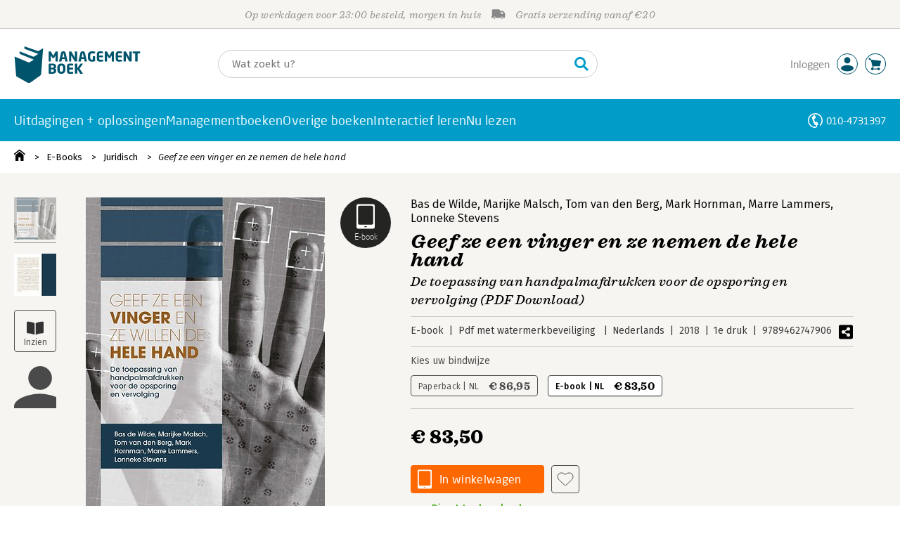

--- FILE ---
content_type: text/html;charset=UTF-8
request_url: https://lbi.managementboek.nl/boek/9789462747906
body_size: 27112
content:
<!DOCTYPE html>
<html lang="nl">
		<head prefix="og: http://ogp.me/ns#">
			<meta charset="utf-8" />
									<meta name="viewport" content="width=device-width">
			         <meta name="google-site-verification" content="H1GiYedORa3L1oiZMIB3E97h2ZfbO7vT1pEf-FtMiAs" />

						<link rel="dns-prefetch preconnect" href="https://i.mgtbk.nl/platform/m4d-managementboek-00123806" />
			<link rel="dns-prefetch preconnect" href="https://managementboek.matomo.cloud" />
			<link rel="dns-prefetch" href="https://www.datadoghq-browser-agent.com" />
			<link rel="dns-prefetch" href="https://www.googletagmanager.com" />
			<link rel="dns-prefetch" href="https://browser-intake-datadoghq.eu" />

						<link fetchpriority="high" rel="preload"    href="https://i.mgtbk.nl/platform/m4d-managementboek-00123806/dist/fonts/fonts.css" crossorigin as="style"/>
			<link fetchpriority="high" rel="stylesheet" href="https://i.mgtbk.nl/platform/m4d-managementboek-00123806/dist/fonts/fonts.css" crossorigin/>

						<link rel="preload" as="style"  href="https://i.mgtbk.nl/platform/m4d-managementboek-00123806/dist/css/managementboek.css"/>
			<link rel="preload" as="style"  href="https://i.mgtbk.nl/platform/m4d-managementboek-00123806/dist/css/pages/boeken_info.css"/>
			<link fetchpriority="high" rel="stylesheet" href="https://i.mgtbk.nl/platform/m4d-managementboek-00123806/dist/css/managementboek.css" />
			<link fetchpriority="high" rel="stylesheet" href="https://i.mgtbk.nl/platform/m4d-managementboek-00123806/dist/css/pages/boeken_info.css" />

						<script nonce="c790795059cdd73b" >const shallowCopy=function(original){if("object"!=typeof original)return;let rv={};for(let k in original)if("function"!=typeof original[k])try{rv[k]=JSON.parse(JSON.stringify(original[k]))}finally{}return rv};window.onerror=function(message,source,lineno,column,error){try{if("string"==typeof message&&message.match(/Object Not Found Matching Id:\d+, MethodName:update/))return!0;const report={error:{message:message,source:source,lineno:lineno,column:column},session:null,navigator:shallowCopy(window.navigator),location:shallowCopy(window.location),screen:{resolution:{w:window.innerWidth,h:window.innerHeight,dpr:window.devicePixelRatio},offset:{x:window.scrollX,y:window.scrollY}},stack:error?error.stack:void 0,raw_error:shallowCopy(error)};report.location.referrer=document.referrer,error&&error.reason&&(report.raw_error.reason=shallowCopy(error.reason)),error&&!error.stack&&error.reason&&error.reason.stack&&(report.stack=error.reason.stack,delete report.raw_error.reason.stack),void 0!==report.raw_error&&delete report.raw_error.stack;const navigatorArrays={plugins:1,mimeTypes:1};for(const v in navigatorArrays)if(window.navigator[v]){report.navigator[v]=[];for(const element of window.navigator[v])report.navigator[v].push(shallowCopy(element))}if(report.navigator.connection=shallowCopy(window.navigator.connection),window.localStorage&&window.localStorage.getItem)try{const header=window.localStorage.getItem("header");header&&"undefined"!==header&&(report.header=JSON.parse(header))}catch(e){window.localStorage.removeItem("header")}const r=new XMLHttpRequest;r.open("POST","/api/an-error-occurred",!0),r.onreadystatechange=function(){4==r.readyState&&200!=r.status&&console.error(r)},r.send(JSON.stringify(report))}catch(metaError){console.error(metaError)}},window.onunhandledrejection=function(e){return window.onerror(String(e.reason||"unhandled promise rejection"))};</script>
			<script nonce="c790795059cdd73b" >window._initialHeader&&null!=window._initialHeader||(window._initialHeader=null);</script>
			<script nonce="c790795059cdd73b"  data-_skin_tag="G-Z83HGREVDY" data-_csrf="swe3QJPNP1QUP6yL_DFH BgW0TdC_OQGLtDigGFlG" data-_do_not_track="">!function(){try{let _tags=document.getElementsByTagName("script");for(const me of _tags)if(null!==me.dataset)for(let k in me.dataset)try{if(window[k]=me.dataset[k],"_canonical"==k){if(-1!=location.href.indexOf("viewkey"))continue;let currentSearch="";try{currentSearch=location.search||""}catch(searchError){console.error("Error accessing location.search:",searchError)}if(""!=location.hash&&"#"!=location.hash){let eltid="";try{eltid=location.hash.substr(1)}catch(hashError){console.error("Error processing location.hash:",hashError)}try{history.replaceState("","",me.dataset[k]+currentSearch+location.hash)}catch(stateError){console.error("Error in history.replaceState:",stateError)}window.setTimeout(function(){try{let elt=document.getElementById(eltid);null!=elt&&elt.scrollIntoView()}catch(scrollError){console.error("Error in scrollIntoView:",scrollError)}},120)}else try{history.replaceState("","",me.dataset[k]+currentSearch)}catch(stateError){console.error("Error in history.replaceState:",stateError)}}}catch(datasetError){console.error("Error processing dataset item:",datasetError)}}catch(error){console.error("Error in data-as-globals.js:",error)}}();</script>

			
			<meta name="apple-mobile-web-app-status-bar-style" content="black" />
			<meta name="theme-color" content="#019dc8" />

							
									
		
	

	<link rel="preload" as="image" fetchpriority="high" href="https://i.mgtbk.nl/boeken/9789462747906-460x480.jpg?_=none_1" imagesrcset="https://i.mgtbk.nl/boeken/9789462747906-460x480.jpg?_=none_1 460w, https://i.mgtbk.nl/boeken/9789462747906-690x720.jpg?_=none_1 690w, https://i.mgtbk.nl/boeken/9789462747906-920x960.jpg?_=none_1 920w" imagesizes="(max-width: 800px) 150px, 460px"/>

	<link rel="preload" as="script" href="https://i.mgtbk.nl/platform/m4d-managementboek-00123806/dist/js/index.js" crossorigin/>
	<link rel="preload" as="script" href="https://i.mgtbk.nl/platform/m4d-managementboek-00123806/dist/js/js-fill-auteurinfo.js" crossorigin/>

	<meta name="description" content="In dit boek wordt verslag gedaan van de bevindingen van een onderzoek naar ernstige integriteitsschendingen binnen vier rechtshandhavingsorganisaties. - Managementboek.nl - Onze prijs: 83,50"/>
	<title>Geef ze een vinger en ze nemen de hele hand door Bas de Wilde, Marijke Malsch en Tom van den Berg - Managementboek.nl</title>
	<link rel="canonical" href="https://www.managementboek.nl/e-book/9789462747906/geef-ze-een-vinger-en-ze-nemen-de-hele-hand-bas-de-wilde"/>
	<script type="module" src="https://i.mgtbk.nl/platform/m4d-managementboek-00123806/dist/js/js-fill-auteurinfo.js"></script>
	<script nonce="c790795059cdd73b"  data-_ean="9789462747906" data-_csrf="swe3QJPNP1QUP6yL_DFH BgW0TdC_OQGLtDigGFlG" data-_canonical="/e-book/9789462747906/geef-ze-een-vinger-en-ze-nemen-de-hele-hand-bas-de-wilde">!function(){try{let _tags=document.getElementsByTagName("script");for(const me of _tags)if(null!==me.dataset)for(let k in me.dataset)try{if(window[k]=me.dataset[k],"_canonical"==k){if(-1!=location.href.indexOf("viewkey"))continue;let currentSearch="";try{currentSearch=location.search||""}catch(searchError){console.error("Error accessing location.search:",searchError)}if(""!=location.hash&&"#"!=location.hash){let eltid="";try{eltid=location.hash.substr(1)}catch(hashError){console.error("Error processing location.hash:",hashError)}try{history.replaceState("","",me.dataset[k]+currentSearch+location.hash)}catch(stateError){console.error("Error in history.replaceState:",stateError)}window.setTimeout(function(){try{let elt=document.getElementById(eltid);null!=elt&&elt.scrollIntoView()}catch(scrollError){console.error("Error in scrollIntoView:",scrollError)}},120)}else try{history.replaceState("","",me.dataset[k]+currentSearch)}catch(stateError){console.error("Error in history.replaceState:",stateError)}}}catch(datasetError){console.error("Error processing dataset item:",datasetError)}}catch(error){console.error("Error in data-as-globals.js:",error)}}();</script>

			<meta property="og:url" content="https://www.managementboek.nl/e-book/9789462747906/geef-ze-een-vinger-en-ze-nemen-de-hele-hand-bas-de-wilde" />
		<meta property="og:title" content="Geef ze een vinger en ze nemen de hele hand door Bas de Wilde, Marijke Malsch en Tom van den Berg - Managementboek.nl" />
		<meta name="image" property="og:image" content="https://i.mgtbk.nl/boeken/9789462747906-460x480.jpg?_=none_1" />
		<meta name="description" property="og:description" content="In dit boek wordt verslag gedaan van de bevindingen van een onderzoek naar ernstige integriteitsschendingen binnen vier rechtshandhavingsorganisaties. - Onze prijs: 83,50">
		<meta property="og:type" content="book">
		<meta property="book:isbn" content="9789462747906">
		<meta property="book:author" content="Bas de Wilde">
		<meta property="book:release_date" content="2018-01-05">

		<meta name="twitter:card" content="summary_large_image">
		<meta name="twitter:title" content="Geef ze een vinger en ze nemen de hele hand door Bas de Wilde, Marijke Malsch en Tom van den Berg - Managementboek.nl">
		<meta name="twitter:site" content="@Mgtboeknl">
		<meta name="twitter:description" content="In dit boek wordt verslag gedaan van de bevindingen van een onderzoek naar ernstige integriteitsschendingen binnen vier rechtshandhavingsorganisaties. - Managementboek.nl - Onze prijs: 83,50">
		<meta name="twitter:image" content="https://i.mgtbk.nl/boeken/9789462747906460x480.jpg?_=none_1">
	
						<link rel="preload" as="script" href="https://i.mgtbk.nl/platform/m4d-managementboek-00123806/dist/js/index.js" crossorigin/>
			<link rel="preload" as="script" href="https://i.mgtbk.nl/platform/m4d-managementboek-00123806/dist/js/components/poppro.js" crossorigin/>
			<link rel="preload" as="font"   href="https://i.mgtbk.nl/platform/m4d-managementboek-00123806/dist/fonts/Fonts/1583922e-a9fc-4dfd-8ae0-2e7464c5bf18.woff2" type="font/woff2" crossorigin/>
			<link rel="preload" as="font"   href="https://i.mgtbk.nl/platform/m4d-managementboek-00123806/dist/fonts/Fonts/251538e1-5992-4c57-bda5-983f476dd83f.woff2" type="font/woff2" crossorigin/>
			<link rel="preload" as="font"   href="https://i.mgtbk.nl/platform/m4d-managementboek-00123806/dist/fonts/Fonts/36f9521b-d783-4f2c-903c-579ea6fc6764.woff2" type="font/woff2" crossorigin/>
			<link rel="preload" as="font"   href="https://i.mgtbk.nl/platform/m4d-managementboek-00123806/dist/fonts/Fonts/504ac6f4-715e-4ccd-a826-d27da07f7274.woff2" type="font/woff2" crossorigin/>
			<link rel="preload" as="font"   href="https://i.mgtbk.nl/platform/m4d-managementboek-00123806/dist/fonts/Fonts/7e0f565d-43d4-40ba-a83f-a9ab562fced1.woff2" type="font/woff2" crossorigin/>
			<link rel="preload" as="font"   href="https://i.mgtbk.nl/platform/m4d-managementboek-00123806/dist/fonts/Fonts/a53085dd-4493-4430-8349-fd63d6f3e5bc.woff2" type="font/woff2" crossorigin/>
			<link rel="preload" as="font"   href="https://i.mgtbk.nl/platform/m4d-managementboek-00123806/dist/fonts/Fonts/e0bd859d-12b1-41c1-9b67-003688d01609.woff2" type="font/woff2" crossorigin/>
			<link rel="preload" as="font"   href="https://i.mgtbk.nl/platform/m4d-managementboek-00123806/dist/fonts/Firava.woff2" type="font/woff2" crossorigin/>
			<link rel="preload" as="font"   href="https://i.mgtbk.nl/platform/m4d-managementboek-00123806/dist/fonts/FiravaItalic.woff2" type="font/woff2" crossorigin/>

			<link rel="modulepreload" href="https://i.mgtbk.nl/platform/m4d-managementboek-00123806/dist/js/index.js">
			<link rel="modulepreload" href="https://i.mgtbk.nl/platform/m4d-managementboek-00123806/dist/js/cookie.js">
			<link rel="modulepreload" href="https://i.mgtbk.nl/platform/m4d-managementboek-00123806/dist/js/helpers.js">
			<link rel="modulepreload" href="https://i.mgtbk.nl/platform/m4d-managementboek-00123806/dist/js/cart.js">
			<link rel="modulepreload" href="https://i.mgtbk.nl/platform/m4d-managementboek-00123806/dist/js/post.js">
			<link rel="modulepreload" href="https://i.mgtbk.nl/platform/m4d-managementboek-00123806/dist/js/hover.js">
			<link rel="modulepreload" href="https://i.mgtbk.nl/platform/m4d-managementboek-00123806/dist/js/auteur_info.js">
			<link rel="modulepreload" href="https://i.mgtbk.nl/platform/m4d-managementboek-00123806/dist/js/formfields.js">
			<link rel="modulepreload" href="https://i.mgtbk.nl/platform/m4d-managementboek-00123806/dist/js/haring.js">
			<link rel="modulepreload" href="https://i.mgtbk.nl/platform/m4d-managementboek-00123806/dist/js/datadog.js">
			<link rel="modulepreload" href="https://i.mgtbk.nl/platform/m4d-managementboek-00123806/dist/js/naveen.js">
			<link rel="modulepreload" href="https://i.mgtbk.nl/platform/m4d-managementboek-00123806/dist/js/icarus.js">
			<link rel="modulepreload" href="https://i.mgtbk.nl/platform/m4d-managementboek-00123806/dist/js/roger.js">
			<link rel="modulepreload" href="https://i.mgtbk.nl/platform/m4d-managementboek-00123806/dist/js/inkijkexemplaar.js">
			<link rel="modulepreload" href="https://i.mgtbk.nl/platform/m4d-managementboek-00123806/dist/js/boekdetails.js">
			<link rel="modulepreload" href="https://i.mgtbk.nl/platform/m4d-managementboek-00123806/dist/js/ajax-data.js">
			<link rel="modulepreload" href="https://i.mgtbk.nl/platform/m4d-managementboek-00123806/dist/js/images.js">
			<link rel="modulepreload" href="https://i.mgtbk.nl/platform/m4d-managementboek-00123806/dist/js/mainmenu.js">
			<link rel="modulepreload" href="https://i.mgtbk.nl/platform/m4d-managementboek-00123806/dist/js/mobile-panels.js">
			<link rel="modulepreload" href="https://i.mgtbk.nl/platform/m4d-managementboek-00123806/dist/js/notifications.js">
			<link rel="modulepreload" href="https://i.mgtbk.nl/platform/m4d-managementboek-00123806/dist/js/search-overlay.js">
			<link rel="modulepreload" href="https://i.mgtbk.nl/platform/m4d-managementboek-00123806/dist/js/tom.js">
			<link rel="modulepreload" href="https://i.mgtbk.nl/platform/m4d-managementboek-00123806/dist/js/joe.js">
			<link rel="modulepreload" href="https://i.mgtbk.nl/platform/m4d-managementboek-00123806/dist/js/verlanglijst.js">
			<link rel="modulepreload" href="https://i.mgtbk.nl/platform/m4d-managementboek-00123806/dist/js/login.js">
			<link rel="modulepreload" href="https://i.mgtbk.nl/platform/m4d-managementboek-00123806/dist/js/accountmenu.js">
			<link rel="modulepreload" href="https://i.mgtbk.nl/platform/m4d-managementboek-00123806/dist/js/subscribe.js">
			<link rel="modulepreload" href="https://i.mgtbk.nl/platform/m4d-managementboek-00123806/dist/js/blog.js">
			<link rel="modulepreload" href="https://i.mgtbk.nl/platform/m4d-managementboek-00123806/dist/js/janhendrik.js">


						<script fetchpriority="high" type="module" src="https://i.mgtbk.nl/platform/m4d-managementboek-00123806/dist/js/index.js"></script>
			<script defer="defer" src="https://i.mgtbk.nl/platform/m4d-managementboek-00123806/dist/js/components/poppro.js"></script>
			<script defer="defer" src="https://i.mgtbk.nl/platform/m4d-managementboek-00123806/dist/js/swiped-loader.js"></script>


										<script async src="https://i.mgtbk.nl/platform/m4d-managementboek-00123806/dist/js/mtm.js"></script>
					</head>

		<body class="niet-herkend -skin-managementboek loading boeken_info  niet-eprocurement" data-bodyclass="">
			<script nonce="c790795059cdd73b" >const mediaMatches=window.matchMedia("(max-width: 800px)");mediaMatches.matches&&document.body.classList.add("-mobile-width"),mediaMatches.addEventListener("change",function(d){d.matches?document.body.classList.add("-mobile-width"):document.body.classList.remove("-mobile-width","-mobile-panel-open","-blur-for-panel")});const searchPanelMatches=window.matchMedia("(max-width: 1024px)");function moveFilterNodeTo(to){const ndTo=document.querySelector(to);if(null!==ndTo){const nd=document.querySelector("#mobile-filteren");null!==nd&&ndTo.appendChild(nd)}}searchPanelMatches.matches&&(document.body.classList.add("-mobile-searchpanel"),document.addEventListener("DOMContentLoaded",function(){moveFilterNodeTo("#panels")})),searchPanelMatches.addEventListener("change",function(d){const sorteerknop=document.querySelector("#sorteerknop");null!==sorteerknop&&(sorteerknop.classList.toggle("-panel-disabled",!d.matches),d.matches?(document.body.classList.add("-mobile-searchpanel"),moveFilterNodeTo("#panels")):(document.body.classList.remove("-mobile-searchpanel"),moveFilterNodeTo("#zoeken-kolommen")))}),document.addEventListener("DOMContentLoaded",function(){const sorteerknop=document.querySelector("#sorteerknop");null!==sorteerknop&&sorteerknop.classList.toggle("-panel-disabled",!searchPanelMatches.matches)});</script>

			<div id="page">
									

<header class="page-header ">

		<svg xmlns="http://www.w3.org/2000/svg" xmlns:xlink="http://www.w3.org/1999/xlink"><symbol viewBox="0 0 448 512" id="arrow-left" xmlns="http://www.w3.org/2000/svg"><path d="m229.9 473.899 19.799-19.799c4.686-4.686 4.686-12.284 0-16.971L94.569 282H436c6.627 0 12-5.373 12-12v-28c0-6.627-5.373-12-12-12H94.569l155.13-155.13c4.686-4.686 4.686-12.284 0-16.971L229.9 38.101c-4.686-4.686-12.284-4.686-16.971 0L3.515 247.515c-4.686 4.686-4.686 12.284 0 16.971L212.929 473.9c4.686 4.686 12.284 4.686 16.971-.001"/></symbol><symbol viewBox="0 0 14 14" id="arrow-right"><path d="m5.953 1.09.694-.693a.747.747 0 0 1 1.06 0l6.074 6.072a.747.747 0 0 1 0 1.06l-6.075 6.074a.747.747 0 0 1-1.06 0l-.693-.694a.75.75 0 0 1 .013-1.072L9.73 8.25H.75A.75.75 0 0 1 0 7.5v-1c0-.416.334-.75.75-.75h8.981L5.966 2.163a.745.745 0 0 1-.013-1.072z"/></symbol><symbol viewBox="0 0 30 30" id="avatar" xmlns="http://www.w3.org/2000/svg"><g fill="none" fill-rule="evenodd"><circle cx="15" cy="15" r="14.5" fill="#FFF" stroke="#00556c"/><path fill="#00556c" d="M18.158 13.032q1.263-1.279 1.263-3.225t-1.263-3.224Q16.895 5.303 15 5.25q-1.895.054-3.158 1.333t-1.263 3.224 1.263 3.225T15 14.312c1.895 0 2.316-.427 3.158-1.28m3.21 11.135Q18.842 25.447 15 25.5q-3.843-.054-6.369-1.333c-1.587-.803-2.448-1.799-2.602-2.98-.028-.037-.018-.072-.015-.109-.003-.037-.013-.072-.014-.109.183-1.182 1.044-2.176 2.631-2.98q2.526-1.28 6.369-1.333 3.842.054 6.369 1.333c1.587.804 2.447 1.798 2.601 2.98.029.037.019.072.016.11.003.036.013.07.014.108-.184 1.181-1.044 2.177-2.631 2.98z"/></g></symbol><symbol viewBox="0 0 18 18" id="avatar-check" xmlns="http://www.w3.org/2000/svg"><g fill="none" fill-rule="evenodd"><path fill="#00556c" stroke="#FFF" d="M17 8.75a8.25 8.25 0 1 1-16.5 0 8.25 8.25 0 0 1 16.5 0z"/><path fill="#FFF" d="m7.854 12.854 5.75-5.75a.5.5 0 0 0 0-.708l-.708-.707a.5.5 0 0 0-.707 0L7.5 10.38 5.31 8.19a.5.5 0 0 0-.706 0l-.708.707a.5.5 0 0 0 0 .708l3.25 3.25a.5.5 0 0 0 .708 0z"/></g></symbol><symbol viewBox="0 0 30 30" id="avatar-hover" xmlns="http://www.w3.org/2000/svg"><g fill="none" fill-rule="evenodd"><circle cx="15" cy="15" r="14.5" fill="#00556c" stroke="#00556c"/><path fill="#FFF" d="M18.158 13.032q1.263-1.279 1.263-3.225t-1.263-3.224Q16.895 5.303 15 5.25q-1.895.054-3.158 1.333t-1.263 3.224 1.263 3.225T15 14.312c1.895 0 2.316-.427 3.158-1.28m3.21 11.135Q18.842 25.447 15 25.5q-3.843-.054-6.369-1.333c-1.587-.803-2.448-1.799-2.602-2.98-.028-.037-.018-.072-.015-.109-.003-.037-.013-.072-.014-.109.183-1.182 1.044-2.176 2.631-2.98q2.526-1.28 6.369-1.333 3.842.054 6.369 1.333c1.587.804 2.447 1.798 2.601 2.98.029.037.019.072.016.11.003.036.013.07.014.108-.184 1.181-1.044 2.177-2.631 2.98z"/></g></symbol><symbol fill="#00556C" viewBox="0 0 58 74" id="boek" xmlns="http://www.w3.org/2000/svg"><path d="M52.5 58.6 32.2 73.2c-1.2.8-4 1.3-6.5 0L4.3 61.1c-.8-.4-1.2-1.3-1.3-2.4L0 20.6l29.1 12.2 9.8-5.9-28.6-11.7-.3-5.1 28.4 11 9.6-5.8L20.1 5 20 0l27.7 9.6 10-5.8-4 52.4q-.15 1.5-1.2 2.4"/></symbol><symbol viewBox="0 0 30 30" id="cart-hover" xmlns="http://www.w3.org/2000/svg"><g fill="none" fill-rule="evenodd"><circle cx="15" cy="15" r="14.5" fill="#00556c" stroke="#00556c"/><path fill="#FFF" d="M20.601 18.283c.56 0 1.01-.46 1.01-1.026L23 11.463c0-.567-.452-1.026-1.01-1.026L9.781 9.026q-.106 0-.207.02L8.115 8.013c.009-.058.018-.114.018-.174 0-.739-.59-1.338-1.317-1.338S5.5 7.099 5.5 7.838s.59 1.338 1.316 1.338c.145 0 .281-.03.412-.074l1.586 1.125 1.692 7.03c0 .423.252.784.61.942l-.624 2.106a1.834 1.834 0 0 0-1.717 1.842c0 1.022.816 1.853 1.822 1.853a1.82 1.82 0 0 0 1.704-1.211h5.606A1.82 1.82 0 0 0 19.609 24c1.007 0 1.824-.83 1.824-1.853s-.817-1.852-1.824-1.852a1.82 1.82 0 0 0-1.653 1.082h-5.705a1.8 1.8 0 0 0-.448-.61l.738-2.484z"/></g></symbol><symbol viewBox="0 0 35 35" id="cart-neutral" xmlns="http://www.w3.org/2000/svg"><g fill="none" fill-rule="evenodd" transform="matrix(1.16673 0 0 1.16661 0 .002)"><circle cx="15" cy="15" r="14.5" fill="#fff" stroke="#00556c"/><path fill="#00556c" d="M20.601 18.283c.56 0 1.01-.46 1.01-1.026L23 11.463c0-.567-.452-1.026-1.01-1.026L9.781 9.026q-.106 0-.207.02L8.115 8.013c.009-.058.018-.114.018-.174 0-.739-.59-1.338-1.317-1.338S5.5 7.099 5.5 7.838s.59 1.338 1.316 1.338c.145 0 .281-.03.412-.074l1.586 1.125 1.692 7.03c0 .423.252.784.61.942l-.624 2.106a1.834 1.834 0 0 0-1.717 1.842c0 1.022.816 1.853 1.822 1.853a1.82 1.82 0 0 0 1.704-1.211h5.606A1.82 1.82 0 0 0 19.609 24c1.007 0 1.824-.83 1.824-1.853s-.817-1.852-1.824-1.852a1.82 1.82 0 0 0-1.653 1.082h-5.705a1.8 1.8 0 0 0-.448-.61l.738-2.484z"/></g></symbol><symbol viewBox="0 0 448 512" id="check-square" xmlns="http://www.w3.org/2000/svg"><path d="M400 480H48c-26.51 0-48-21.49-48-48V80c0-26.51 21.49-48 48-48h352c26.51 0 48 21.49 48 48v352c0 26.51-21.49 48-48 48m-204.686-98.059 184-184c6.248-6.248 6.248-16.379 0-22.627l-22.627-22.627c-6.248-6.248-16.379-6.249-22.628 0L184 302.745l-70.059-70.059c-6.248-6.248-16.379-6.248-22.628 0l-22.627 22.627c-6.248 6.248-6.248 16.379 0 22.627l104 104c6.249 6.25 16.379 6.25 22.628.001"/></symbol><symbol viewBox="0 0 256 512" id="chevron-right" xmlns="http://www.w3.org/2000/svg"><path d="M24.707 38.101 4.908 57.899c-4.686 4.686-4.686 12.284 0 16.971L185.607 256 4.908 437.13c-4.686 4.686-4.686 12.284 0 16.971L24.707 473.9c4.686 4.686 12.284 4.686 16.971 0l209.414-209.414c4.686-4.686 4.686-12.284 0-16.971L41.678 38.101c-4.687-4.687-12.285-4.687-16.971 0"/></symbol><symbol viewBox="0 0 320 512" id="cross-regular" xmlns="http://www.w3.org/2000/svg"><path d="m207.6 256 107.72-107.72c6.23-6.23 6.23-16.34 0-22.58l-25.03-25.03c-6.23-6.23-16.34-6.23-22.58 0L160 208.4 52.28 100.68c-6.23-6.23-16.34-6.23-22.58 0L4.68 125.7c-6.23 6.23-6.23 16.34 0 22.58L112.4 256 4.68 363.72c-6.23 6.23-6.23 16.34 0 22.58l25.03 25.03c6.23 6.23 16.34 6.23 22.58 0L160 303.6l107.72 107.72c6.23 6.23 16.34 6.23 22.58 0l25.03-25.03c6.23-6.23 6.23-16.34 0-22.58z"/></symbol><symbol viewBox="0 0 19 13" id="delivery-truck" xmlns="http://www.w3.org/2000/svg"><path d="M4.18 10.64a1.14 1.14 0 1 0 0 2.281 1.14 1.14 0 0 0 0-2.28"/><path d="M12.503 4.18c0-.21.17-.38.38-.38h1.483c.097 0 .191.037.261.105l1.54 1.466c.116.11.189.19.189.33 0 .21-.17.38-.38.38h-3.093a.38.38 0 0 1-.38-.38zm5.526.703-2.28-2.37a.76.76 0 0 0-.548-.233h-3.8v-.76A1.52 1.52 0 0 0 9.88 0h-7.6C1.44 0 .76.68.76 1.52v7.6a.76.76 0 0 0-.76.76v1.14c0 .42.34.76.76.76h1.52c0-1.047.853-1.9 1.9-1.9 1.048 0 1.9.853 1.9 1.9h6.081c0-1.047.852-1.9 1.9-1.9s1.9.853 1.9 1.9h1.52c.42 0 .76-.34.76-.76V5.412a.76.76 0 0 0-.212-.528z"/><path d="M14.061 10.64a1.14 1.14 0 1 0 0 2.281 1.14 1.14 0 0 0 0-2.28"/></symbol><symbol viewBox="0 0 16 16" id="home" xmlns="http://www.w3.org/2000/svg"><path d="M15.506 6.128c-.003.083 0 .167 0 .25h.009c-.008.151.002.307-.03.453-.092.399-.439.636-.854.597-.378-.034-.676-.351-.686-.768-.004-.167-.069-.262-.19-.359q-2.716-2.153-5.428-4.31c-.404-.322-.744-.323-1.148-.002a2249 2249 0 0 1-5.454 4.33c-.111.088-.163.174-.166.322-.006.426-.301.753-.684.788-.417.04-.788-.193-.849-.597-.046-.31-.021-.634.003-.95.015-.193.154-.337.306-.458A2765 2765 0 0 1 6.637.42c.711-.564 1.525-.558 2.242.008l6.287 4.994a.83.83 0 0 1 .34.706M1.98 15.379V8.44l.001-.024v-.348a.95.95 0 0 1 .378-.799q2.4-1.959 4.796-3.921c.435-.356.756-.357 1.188-.003q2.4 1.971 4.808 3.93c.25.205.37.45.37.772q-.002 1.767-.002 3.532v3.801a.62.62 0 0 1-.62.62H9.275v-5.074H6.24V16H2.602a.62.62 0 0 1-.62-.62z"/></symbol><symbol viewBox="0 0 384 512" id="light-arrow-to-bottom" xmlns="http://www.w3.org/2000/svg"><!--! Font Awesome Pro 6.4.0 by @fontawesome - https://fontawesome.com License - https://fontawesome.com/license (Commercial License) Copyright 2023 Fonticons, Inc.--><path d="M16 480c-8.8 0-16-7.2-16-16s7.2-16 16-16h352c8.8 0 16 7.2 16 16s-7.2 16-16 16zm187.3-100.7c-6.2 6.2-16.4 6.2-22.6 0l-128-128c-6.2-6.2-6.2-16.4 0-22.6s16.4-6.2 22.6 0L176 329.4V48c0-8.8 7.2-16 16-16s16 7.2 16 16v281.4l100.7-100.7c6.2-6.2 16.4-6.2 22.6 0s6.2 16.4 0 22.6z"/></symbol><symbol fill="#00556C" viewBox="0 0 254 73.998" id="logo" xmlns="http://www.w3.org/2000/svg"><path d="M87 30.6h-3.6c-.2 0-.4-.2-.4-.5V18.6c0-.2-.1-.2-.1-.2-.1 0-.1.1-.2.2l-2.5 4.5c-.2.3-.5.5-.8.5H77c-.4 0-.6-.1-.8-.5l-2.5-4.5c-.1-.1-.1-.2-.2-.2s-.1 0-.1.2v11.5c0 .3-.2.5-.4.5h-3.6c-.2 0-.5-.1-.5-.4V11.1c0-.6.4-.9 1-.9h2.6c.6 0 1 .3 1.2.7l4.2 7.8c.1.2.2.4.3.4s.2-.1.3-.4l4.2-7.8c.2-.5.6-.7 1.2-.7h2.6c.6 0 1 .4 1 1v19.1c-.1.2-.3.3-.5.3m20.1 0h-3.9c-.3 0-.5-.2-.6-.5l-1-4.5H96l-1 4.5c-.1.3-.3.5-.6.5h-3.9c-.3 0-.5-.2-.5-.4v-.1l4.1-17c.6-2.6 2.7-3.1 4.6-3.1s3.9.4 4.5 3.1l4.1 17v.1c.3.3.1.4-.2.4m-7.9-16.3c-.1-.3-.1-.4-.4-.4-.2 0-.3.1-.4.4l-1.7 7.6h4.1zm26.2 16.3h-2.7c-.6 0-1-.1-1.4-.9L115 18.9c-.1-.2-.2-.2-.2-.2-.1 0-.1.1-.1.2V30c0 .3-.2.5-.6.5h-3.3c-.3 0-.6-.2-.6-.5V11.2c0-.6.5-1 1-1h2.8c.6 0 .8.3 1.2.9l6.5 11.3c.1.2.1.2.2.2s.1-.1.1-.2V10.7c0-.3.2-.5.6-.5h3.3c.3 0 .6.2.6.5v18.9c0 .6-.5 1-1.1 1m20.8 0h-3.9c-.3 0-.5-.2-.6-.5l-1-4.5h-5.6l-1 4.5c-.1.3-.3.5-.6.5h-3.9c-.3 0-.5-.2-.5-.4v-.1l4.1-17c.6-2.6 2.7-3.1 4.6-3.1s3.9.4 4.5 3.1l4.1 17v.1c.2.3 0 .4-.2.4m-7.9-16.3c-.1-.3-.1-.4-.4-.4-.2 0-.3.1-.4.4l-1.7 7.6h4.1zm24.2 0q-.15 0 0 0c-1.4-.1-3.5-.2-5.8-.2-2.2 0-3.6 1.1-3.6 4.7v3.4c0 3.8 1.7 4.7 3.1 4.7.8 0 1.5 0 2.1-.1v-6.3c0-.3.2-.5.5-.5h3.5c.3 0 .6.2.6.5v9.2c0 .4-.1.5-.6.6-1.5.3-3.4.6-6.2.6-3.1 0-7.9-1.8-7.9-8.7v-3.4c0-7 4.4-8.8 8.4-8.8 2.8 0 4.7.4 5.8.6.3.1.5.2.5.4v2.9c0 .3-.2.4-.4.4m16 16.2c-1 .1-2.4.4-5.3.4-3.6 0-6.7-.9-6.7-5.9v-9.1c0-5 3.2-5.9 6.7-5.9 3 0 4.4.2 5.3.4.4.1.6.2.6.5v2.6c0 .3-.2.5-.6.5H173c-1.3 0-1.8.4-1.8 1.9v2.5h7.1c.3 0 .6.2.6.6v2.6c0 .3-.2.5-.6.5h-7.1V25c0 1.4.5 1.9 1.8 1.9h5.6c.3 0 .6.2.6.5V30c-.1.3-.3.5-.7.5m22.2.1h-3.6c-.2 0-.4-.2-.4-.5V18.6c0-.2-.1-.2-.1-.2-.1 0-.1.1-.2.2l-2.5 4.5c-.2.3-.5.5-.8.5h-2.2c-.4 0-.6-.1-.8-.5l-2.5-4.5c-.1-.1-.1-.2-.2-.2s-.1 0-.1.2v11.5c0 .3-.2.5-.4.5H183c-.2 0-.5-.1-.5-.4V11.1c0-.6.4-.9 1-.9h2.6c.6 0 1 .3 1.2.7l4.2 7.8c.1.2.2.4.3.4s.2-.1.3-.4l4.2-7.8c.2-.5.6-.7 1.2-.7h2.6c.6 0 1 .4 1 1v19.1c.1.2-.1.3-.4.3m16-.1c-1 .1-2.4.4-5.3.4-3.6 0-6.7-.9-6.7-5.9v-9.1c0-5 3.2-5.9 6.7-5.9 3 0 4.4.2 5.3.4.4.1.6.2.6.5v2.6c0 .3-.2.5-.6.5h-5.6c-1.3 0-1.8.4-1.8 1.9v2.5h7.1c.3 0 .6.2.6.6v2.6c0 .3-.2.5-.6.5h-7.1V25c0 1.4.5 1.9 1.8 1.9h5.6c.3 0 .6.2.6.5V30c0 .3-.2.5-.6.5m19.1.1h-2.7c-.6 0-1-.1-1.4-.9l-6.3-10.8c-.1-.2-.2-.2-.2-.2-.1 0-.1.1-.1.2V30c0 .3-.2.5-.6.5h-3.3c-.3 0-.6-.2-.6-.5V11.2c0-.6.5-1 1-1h2.8c.6 0 .8.3 1.2.9l6.5 11.3c.1.2.1.2.2.2s.1-.1.1-.2V10.7c0-.3.2-.5.6-.5h3.3c.3 0 .6.2.6.5v18.9c0 .6-.5 1-1.1 1m17.6-16.5H249v16c0 .3-.2.5-.6.5h-3.6c-.3 0-.6-.2-.6-.5v-16h-4.5c-.3 0-.6-.2-.6-.5v-2.8c0-.3.2-.5.6-.5h13.7c.3 0 .6.2.6.5v2.8c0 .3-.3.5-.6.5m-178 41.5c-1.8 0-4-.1-5-.3-1.1-.2-1.5-.5-1.5-1.8V36.8c0-1.2.4-1.6 1.5-1.8.9-.1 3.2-.3 4.9-.3 5.2 0 8.7 1.4 8.7 5.7v.5c0 1.8-.9 3.3-2.3 4 1.5.7 2.5 2.2 2.5 4.1v.4c-.1 4.9-4.1 6.2-8.8 6.2m4-14.9c0-1.5-1-2.2-3.8-2.2h-2.1v4.8h3.1c2.2 0 2.8-1 2.8-2.2zm.1 8.4c0-1.3-.7-2.4-2.9-2.4h-3.1v5.1h2.3c2.8 0 3.7-.9 3.7-2.4zm15.2 6.5c-4.5 0-8.2-2.4-8.2-8.8v-3.3c0-6.4 3.6-8.8 8.2-8.8 4.5 0 8.2 2.4 8.2 8.8v3.3c-.1 6.4-3.7 8.8-8.2 8.8m3.4-12.1c0-3.3-1.1-4.7-3.4-4.7s-3.4 1.4-3.4 4.7v3.3c0 3.3 1.1 4.7 3.4 4.7s3.4-1.4 3.4-4.7zM118 55.3c-1 .1-2.4.4-5.3.4-3.6 0-6.7-.9-6.7-5.9v-9.1c0-5 3.2-5.9 6.7-5.9 3 0 4.4.2 5.3.4.4.1.6.2.6.5v2.6c0 .3-.2.5-.6.5h-5.6c-1.3 0-1.8.4-1.8 1.9v2.5h7.1c.3 0 .6.2.6.5v2.6c0 .3-.2.5-.6.5h-7.1v2.9c0 1.4.5 1.9 1.8 1.9h5.6c.3 0 .6.2.6.5v2.6q0 .45-.6.6m20.1-19.7-6.6 9.3 6.6 9.9c.1.1.1.2.1.3 0 .2-.1.3-.4.3h-4.7c-.3 0-.5-.2-.6-.4l-5.6-9.1v8.9c0 .3-.2.5-.6.5h-3.6c-.3 0-.6-.2-.6-.5V35.5c0-.3.2-.5.6-.5h3.6c.3 0 .6.2.6.5v8.7l6.1-8.9q.15-.3.6-.3h4.2c.3 0 .4.1.4.3 0 .1 0 .2-.1.3m-85.6 23L32.2 73.2c-1.2.8-4 1.3-6.5 0L4.3 61.1c-.8-.4-1.2-1.3-1.3-2.4L0 20.6l29.1 12.2 9.8-5.9-28.6-11.7-.3-5.1 28.4 11 9.6-5.8L20.1 5 20 0l27.7 9.6 10-5.8-4 52.4q-.15 1.5-1.2 2.4"/></symbol><symbol viewBox="0 0 21 21" id="phone" xmlns="http://www.w3.org/2000/svg"><path fill="#fff" fill-rule="evenodd" d="M10.5 0c2.9 0 5.525 1.177 7.425 3.079A10.5 10.5 0 0 1 21 10.51c0 2.883-1.16 5.494-3.036 7.393-.784.17-1.283-.286-1.017-1.147a8.96 8.96 0 0 0 2.525-6.246 8.96 8.96 0 0 0-2.628-6.35A8.94 8.94 0 0 0 10.5 1.53a8.94 8.94 0 0 0-6.344 2.63 8.96 8.96 0 0 0-2.628 6.35 8.96 8.96 0 0 0 2.628 6.351 8.97 8.97 0 0 0 3.812 2.268 9.4 9.4 0 0 0 2.036.349q.514-.019.901-.203a1.54 1.54 0 0 0 .84-.99c.103-.355.112-.78.012-1.261a12 12 0 0 1-2.22-.348c-2.139-4.469-2.653-5.885-3.885-10.684 1.04-1.433 2.317-2.628 3.994-3.43a9 9 0 0 1 1.515 4.453c-.664.58-1.583 1.036-2.565 1.376l1.655 4.554c.97-.372 1.967-.614 2.849-.598a9 9 0 0 1 1.697 4.386q-.752.194-1.494.263a4 4 0 0 1-.095 1.681c-.13.45-.342.847-.625 1.18-.284.333-.64.602-1.057.797-1.259.593-2.712.32-3.996-.06a10.5 10.5 0 0 1-4.455-2.65A10.49 10.49 0 0 1 0 10.51c0-2.9 1.176-5.529 3.075-7.43A10.46 10.46 0 0 1 10.5 0"/></symbol><symbol viewBox="0 0 30 30" id="social-facebook" xmlns="http://www.w3.org/2000/svg"><rect width="30" height="30" fill="#00556c" rx="4"/><path fill="#FFF" d="M23.003 7.97v14.238c0 .49-.397.883-.882.883h-4.08v-6.195h2.079l.31-2.415h-2.393v-1.544c0-.7.193-1.175 1.197-1.175h1.279V9.6a17 17 0 0 0-1.865-.096c-1.844 0-3.109 1.125-3.109 3.194v1.783h-2.086v2.415h2.086v6.199H7.88a.884.884 0 0 1-.882-.883V7.971c0-.486.397-.883.882-.883h14.238c.49 0 .886.397.886.883z"/></symbol><symbol viewBox="0 0 30 30" id="social-instagram" xmlns="http://www.w3.org/2000/svg"><rect width="30" height="30" fill="#00556c" rx="4"/><path fill="#FFF" d="M15.004 10.983a4.1 4.1 0 0 1 4.105 4.105 4.1 4.1 0 0 1-4.105 4.105 4.1 4.1 0 0 1-4.106-4.105 4.1 4.1 0 0 1 4.106-4.105m0 6.774a2.674 2.674 0 0 0 2.668-2.67 2.67 2.67 0 0 0-2.668-2.668 2.67 2.67 0 0 0-2.67 2.669 2.674 2.674 0 0 0 2.67 2.669m5.23-6.942a.955.955 0 0 1-.957.957.958.958 0 1 1 .957-.957m2.719.972c.075 1.322.075 5.28 0 6.602-.064 1.283-.357 2.419-1.293 3.355-.936.94-2.073 1.233-3.355 1.293-1.322.075-5.284.075-6.606 0-1.283-.064-2.415-.357-3.355-1.293s-1.233-2.072-1.293-3.355c-.075-1.322-.075-5.284 0-6.606.064-1.283.353-2.419 1.293-3.355s2.076-1.229 3.355-1.29c1.322-.075 5.284-.075 6.606 0 1.282.065 2.419.358 3.355 1.294.94.936 1.232 2.072 1.293 3.355m-1.708 8.02c.418-1.05.322-3.554.322-4.72 0-1.164.096-3.665-.322-4.719a2.7 2.7 0 0 0-1.522-1.522c-1.05-.414-3.555-.321-4.72-.321s-3.665-.097-4.72.321a2.7 2.7 0 0 0-1.521 1.522c-.415 1.05-.322 3.555-.322 4.72s-.096 3.666.322 4.72a2.7 2.7 0 0 0 1.522 1.522c1.05.414 3.555.321 4.72.321s3.665.097 4.72-.321a2.7 2.7 0 0 0 1.521-1.522z"/></symbol><symbol viewBox="0 0 30 30" id="social-linkedin" xmlns="http://www.w3.org/2000/svg"><rect width="30" height="30" fill="#00556c" rx="4"/><path fill="#FFF" d="M10.58 21.951H7.26V11.265h3.319zM8.919 9.807c-1.061 0-1.922-.879-1.922-1.94a1.923 1.923 0 0 1 3.844 0c0 1.061-.861 1.94-1.922 1.94m14.084 12.144h-3.315V16.75c0-1.24-.025-2.83-1.725-2.83-1.725 0-1.99 1.348-1.99 2.74v5.292h-3.315V11.265h3.183v1.458h.046c.443-.84 1.526-1.726 3.14-1.726 3.359 0 3.976 2.212 3.976 5.084z"/></symbol><symbol viewBox="0 0 41 41" id="social-twitter" xmlns="http://www.w3.org/2000/svg"><g fill="none" fill-rule="nonzero"><path fill="#00556c" d="M5.857 0A5.863 5.863 0 0 0 0 5.857v29.286A5.863 5.863 0 0 0 5.857 41h29.286A5.863 5.863 0 0 0 41 35.143V5.857A5.863 5.863 0 0 0 35.143 0z"/><path fill="#FFF" d="m33.047 7.688-9.5 10.854 11.175 14.77h-8.75l-6.845-8.96-7.843 8.96H6.937L17.096 21.7 6.379 7.687h8.969l6.195 8.191 7.157-8.19z"/><path fill="#00556c" d="M29.588 30.713 14.038 10.15h-2.59l15.724 20.564h2.407z"/></g></symbol><symbol viewBox="0 0 30 30" id="social-youtube" xmlns="http://www.w3.org/2000/svg"><rect width="30" height="30" fill="#00556c" rx="4"/><path fill="#FFF" d="M24.348 10.378c.408 1.532.408 4.727.408 4.727s0 3.196-.408 4.727a2.42 2.42 0 0 1-1.725 1.709c-1.521.41-7.623.41-7.623.41s-6.102 0-7.623-.41a2.42 2.42 0 0 1-1.725-1.709c-.408-1.531-.408-4.727-.408-4.727s0-3.195.408-4.727a2.45 2.45 0 0 1 1.725-1.736c1.521-.41 7.623-.41 7.623-.41s6.102 0 7.623.41c.84.226 1.5.891 1.725 1.736m-11.344 7.629 5.1-2.902-5.1-2.9z"/></symbol><symbol viewBox="0 0 448 512" id="solid-arrow-left" xmlns="http://www.w3.org/2000/svg"><path d="m257.5 445.1-22.2 22.2c-9.4 9.4-24.6 9.4-33.9 0L7 273c-9.4-9.4-9.4-24.6 0-33.9L201.4 44.7c9.4-9.4 24.6-9.4 33.9 0l22.2 22.2c9.5 9.5 9.3 25-.4 34.3L136.6 216H424c13.3 0 24 10.7 24 24v32c0 13.3-10.7 24-24 24H136.6l120.5 114.8c9.8 9.3 10 24.8.4 34.3"/></symbol><symbol viewBox="0 0 352 512" id="times" xmlns="http://www.w3.org/2000/svg"><path d="m242.72 256 100.07-100.07c12.28-12.28 12.28-32.19 0-44.48l-22.24-22.24c-12.28-12.28-32.19-12.28-44.48 0L176 189.28 75.93 89.21c-12.28-12.28-32.19-12.28-44.48 0L9.21 111.45c-12.28 12.28-12.28 32.19 0 44.48L109.28 256 9.21 356.07c-12.28 12.28-12.28 32.19 0 44.48l22.24 22.24c12.28 12.28 32.2 12.28 44.48 0L176 322.72l100.07 100.07c12.28 12.28 32.2 12.28 44.48 0l22.24-22.24c12.28-12.28 12.28-32.19 0-44.48z"/></symbol><symbol viewBox="0 0 16 14" id="tw" xmlns="http://www.w3.org/2000/svg"><path fill="#1E1E1E" d="M7.962 0 0 4.597v9.216h15.924V4.597z"/><path fill="#BDEA18" d="m15.074 5.579-6.687 3.86v3.524h6.687z"/><path fill="#FC3F4D" d="M.85 12.963h6.687V9.439L.85 5.58z"/><path fill="#FFF" d="m1.276 4.843 6.686 3.86 6.687-3.86L7.962.98z"/></symbol><symbol viewBox="0 0 30 30" id="wishlist" xmlns="http://www.w3.org/2000/svg"><g fill="none" fill-rule="evenodd"><circle cx="15" cy="15" r="14.5" fill="#FFF" stroke="#00556c"/><path fill="#00556c" d="M15 24a.61.61 0 0 1-.442-.188l-6.268-6.27C8.21 17.469 6 15.375 6 12.875 6 9.823 7.798 8 10.801 8 12.56 8 14.206 9.438 15 10.25 15.794 9.437 17.44 8 19.199 8 22.202 8 24 9.823 24 12.875c0 2.5-2.21 4.594-2.3 4.688l-6.258 6.25A.61.61 0 0 1 15 24"/></g></symbol><symbol viewBox="0 0 30 30" id="wishlist-hover" xmlns="http://www.w3.org/2000/svg"><g fill="none" fill-rule="evenodd"><circle cx="15" cy="15" r="15" fill="#00556c"/><path fill="#FFF" d="M15 24a.61.61 0 0 1-.442-.188l-6.268-6.27C8.21 17.469 6 15.375 6 12.875 6 9.823 7.798 8 10.801 8 12.56 8 14.206 9.438 15 10.25 15.794 9.437 17.44 8 19.199 8 22.202 8 24 9.823 24 12.875c0 2.5-2.21 4.594-2.3 4.688l-6.258 6.25A.61.61 0 0 1 15 24"/></g></symbol></svg>

	<div class="page-top">
		<i>Op werkdagen voor 23:00 besteld, morgen in huis</i>
		<svg class="truck _hide-mobile"><use xlink:href="#delivery-truck"/></svg>
		<i class="_hide-mobile">Gratis verzending vanaf €20</i>
		<span id="w"></span>
	</div>

		<div class="searchbar">
		<div class="container">
										<div class="searchbar-logo">
					<a href="/"><svg class="logo"><use xlink:href="#logo"/></svg></a>
				</div>
			
										<div class="search-container">
											<div class="searchbar-input">
							<div class="container">
								<input type="text" name="-js-primary-search-trigger-p" class="-js-primary-search-trigger" placeholder="Wat zoekt u?" data-zoekcat="/zoeken" />
								<button></button>
								<span class="search-text-border"></span>
							</div>
						</div>
									</div>
			
			<div class="searchbar-account -loading">
								<div class="name -js-username"><span>-</span></div>
				<div class="inloggen"><span>Inloggen</span></div>

								<div class="avatar -js-panel-trigger" rel="accountmenu">
					<svg class="-normal"><use xlink:href="#avatar"/></svg>
					<svg class="-hover"><use xlink:href="#avatar-hover"/></svg>
					<svg class="check"><use xlink:href="#avatar-check"/></svg>
					<span></span>

											<div id="accountmenu" class="accountmenu-container mobile-panel -top">
							<div class="overlay"></div>
							<div class="container">
								<div class="accountheader">
									<div class="avatar -js-panel-trigger" rel="accountmenu">
										<svg class="-normal"><use xlink:href="#avatar"/></svg>
										<svg class="-hover"><use xlink:href="#avatar-hover"/></svg>
										<svg class="check"><use xlink:href="#avatar-check"/></svg>
									</div>

									<b class="name -js-username -mobile">--</b>
									<b class="inloggen">Inloggen</b>
									<div class="-js-panel-close" rel="accountmenu"><svg class="-js-close-notification close"><use xlink:href="#times"/></svg></div>
								</div>
								<div class="accountmenu">
									<ul>
																					<li class="account-dashboard"><i></i><a href="/uwaccount">accountoverzicht</a></li>

											<li class="account-bestellingen"><i></i><a href="/uwaccount/bestellingen">bestellingen</a></li>
											<li class="account-facturen"><i></i><a href="/uwaccount/facturen">facturen betalen</a></li>
											<li class="account-downloadcentrum"><i></i><a href="/uwaccount/downloadcentrum">downloadcentrum</a></li>
											<li class="account-summaries"><i></i><a href="/uwaccount/summaries">summaries</a></li>

											<li class="account-accountgegevens"><i></i><a href="/uwaccount/adres">gegevens</a></li>

											<li class="account-nieuwsbrief"><i></i><a href="/uwaccount/nieuwsbrief">nieuwsbrief</a></li>
											<li class="account-affiliate"><i></i><a href="/uwaccount/affiliate/overzicht">partnerprogramma</a></li>
											<li class="account-financieel"><i></i><a href="/uwaccount/financieel">financieel</a></li>

											<li class="account-inloggen"><i></i><a href="/login">inloggen</a></li>

											<li class="account-uitloggen"><i></i><a href="/login?logout=1&amp;continue=%2F">uitloggen</a></li>
																			</ul>
								</div>
							</div>
						</div>
									</div>

				<div class="wishlist -js-wishlist" rel="verlanglijst" >
					<svg class="-normal"><use xlink:href="#wishlist"/></svg>
					<svg class="-hover"><use xlink:href="#wishlist-hover"/></svg>
					<u></u>
				</div>

													<div class="cart -js-cart-trigger" >
						<svg class="-normal"><use xlink:href="#cart-neutral"/></svg>
						<svg class="-hover"><use xlink:href="#cart-hover"/></svg>
						<u></u>

												<div id="cart" class="cart-container -top">
							<div class="container">
								<h4>Uw winkelwagen</h4>
								<div class="contents">
									<div class="cover"></div>
									<div class="info"></div>
								</div>
								<div class="buttons">
									<div class="border"></div>
									<a class="butters -js-cart-winkelwagen -lightblue -fullwidth" href="/checkout/winkelwagen">Naar winkelwagen</a>
									<a class="butters -js-verder-winkelen -transparent -minishadow -fullwidth" href="#">Verder winkelen</a>
								</div>
							</div>
						</div>
						<div class="overlay"></div>
											</div>
				
			</div>
		</div>
	</div>

					<div class="navbar -for-mobile" >
			<div class="container">
				<div class="menu">
					<div class="hamburger hamburger--squeeze">
						<span class="hamburger-box">
							<span class="hamburger-inner"></span>
						</span>
					</div>
				</div>
				<div class="search-container">
											<div class="searchbar-input">
							<div class="container">
								<input type="text" name="-js-primary-search-trigger-p" class="-js-primary-search-trigger" placeholder="Wat zoekt u?" data-zoekcat="/zoeken" />
								<button></button>
								<span class="search-text-border"></span>
							</div>
						</div>
					
				</div>
			</div>
		</div>
		
				<div class="navbar -for-desktop" >
			<div class="container">
				<div class="navbar-menu">	<!-- MENU -->
	<div class="page-mainmenu-container">
	<nav class="page-mainmenu">

		<span class="entry menu-boeken" aria-haspopup="true">
			<b>
				<span>Uitdagingen + oplossingen</span>
				<span></span>
			</b>

			<div class="submenu-container">
				<div class="submenu-top-cta">
					<div><a href="/uitdaging_oplossing">Alle uitdagingen + oplossingen</a></div>
				</div>

				<div class="submenu" rel="boeken">
					<div class="submenu-flex">
						<ul class="menu-small-directnaar">
							<li><a href="/uitdaging_oplossing"><strong>Direct naar</strong></a></li>
							<li class="-line">
								<ul>
									<li><a href="/uitdaging_oplossing">Alle uitdagingen en oplossingen</a></li>
									<li><a href="/uitdaging_oplossing#meest-bekeken">Meest bekeken managementvragen</a></li>
									<li><a href="/uitdaging_oplossing#recent">Recent gestelde vragen</a></li>
									<li><a href="/uitdaging_oplossing#stel-vraag">Stel jouw managementvraag</a></li>
									<li><a href="/thema/cadeaumaand">Boeken als cadeau</a></li>
								</ul>
							</li>
						</ul>
						<ul class="menu-small">
							<li><a href="/uitdaging_oplossing"><strong>Ontdek oplossingen per thema</strong></a></li>
							<li class="-line">
								<ul>
									<li><a href="/uitdaging_oplossing#zoeken">Boekadviezen en geschenken</a></li>
									<li><a href="/uitdaging_oplossing#zoeken">Digitalisering en technologie</a></li>
									<li><a href="/uitdaging_oplossing#zoeken">Communicatie en onderhandeling</a></li>
									<li><a href="/uitdaging_oplossing#zoeken">Compliance en regelgeving</a></li>
									<li class="-meer"><a href="/uitdaging_oplossing"><strong>alle thema’s</strong></a></li>
								</ul>
							</li>
						</ul> 
						<ul class="menu-small">
							<li><a href="/uitdaging_oplossing"><strong>Voorbeelden</strong></a></li>
							<li class="-line">
								<ul>
									<li><a href="/uitdaging_oplossing/boekadviezen_en_geschenken/wat_is_een_leuk_boekcadeau_als_felicitatie_voor_een_nieuwe_functie_of_promotie">Boekcadeau voor promotie</a></li>
									<li><a href="/meest_gestelde_vragen/hoe_kan_ik_ai_toepassen_in_mijn_werk">AI toepassen op werk</a></li>
									<li><a href="/uitdaging_oplossing/communicatie_en_onderhandeling/hoe_versterk_ik_de_interne_communicatie">Versterken interne communicatie</a></li>
									<li><a href="/uitdaging_oplossing/compliance_en_regelgeving/hoe_voorkom_ik_corruptie_en_onethisch_gedrag_binnen_mijn_organisatie">Voorkomen corruptie en onethisch gedrag</a></li>
									<li class="-meer"><a href="/uitdaging_oplossing"><strong>alle vragen</strong></a></li>
								</ul>
							</li>
						</ul>
					</div>
				</div>
				<i class="-close"></i>
			</div>
		</span>

		<span class="entry menu-boeken" aria-haspopup="true">
			<b>
				<span>Managementboeken</span>
				<span></span>
			</b>

			<div class="submenu-container">
				<div class="submenu-top-cta">
					<div><a href="/zoeken/cat:managementboeken">Alle managementboeken</a></div>
				</div>

				<div class="submenu" rel="boeken">
					<div class="submenu-flex">
						<ul class="menu-small-directnaar">
							<li><strong>Direct naar</strong></li>
							<li class="-line">
								<ul>
									<li><a href="/thema/cadeaumaand">Boeken als cadeau</a></li>
									<li><a href="/managementboek_top_100">Managementboek TOP 100</a></li>
									<li><a href="/thema/ai-books">AI-books</a></li>
									<li><a href="/uitdaging_oplossing">Managementuitdagingen</a></li>
									<li><a href="/thema/auteur-in-de-spotlight">Auteur in de spotlight</a></li>
									<li><a href="/magazine">Online Magazine</a></li>
									<li><a href="/thema/verwacht">Binnenkort verwacht</a></li>
									<li><a href="/zoeken/cat:managementboeken/extra:aanbieding?sort=verkooppositie&q=">Aanbiedingen</a></li>
									<li><a href="/trefwoorden">Trending trefwoorden</a></li>
								</ul>
							</li>
						</ul>

						<ul class="menu-rubrieken">
							<li><strong>Rubrieken</strong></li>
							<li class="-line">
								<ul>
									<li><a href="/rubriek/advisering">Advisering</a></li>
									<li><a href="/rubriek/algemeen-management">Algemeen management</a></li>
									<li><a href="/rubriek/coaching-en-trainen">Coaching en trainen</a></li>
									<li><a href="/rubriek/communicatie-en-media">Communicatie en media</a></li>
									<li><a href="/rubriek/economie">Economie</a></li>
									<li><a href="/rubriek/financieel-management">Financieel management</a></li>
									<li><a href="/rubriek/inkoop-en-logistiek">Inkoop en logistiek</a></li>
									<li><a href="/rubriek/internet-en-social-media">Internet en social media</a></li>
									<li><a href="/rubriek/it-management-ict">IT-management / ICT</a></li>
								</ul>
							</li>
						</ul>
						<ul class="menu-rubrieken">
							<li class="-no-mobile"></li>
							<li class="-line">
								<ul>
									<li><a href="/rubriek/juridisch">Juridisch</a></li>
									<li><a href="/rubriek/leiderschap">Leiderschap</a></li>
									<li><a href="/rubriek/marketing">Marketing</a></li>
									<li><a href="/rubriek/mens-en-maatschappij">Mens en maatschappij</a></li>
									<li><a href="/rubriek/non-profit">Non-profit</a></li>
									<li><a href="/rubriek/ondernemen">Ondernemen</a></li>
									<li><a href="/rubriek/organisatiekunde">Organisatiekunde</a></li>
									<li><a href="/rubriek/personal-finance">Personal finance</a></li>
									<li><a href="/rubriek/personeelsmanagement">Personeelsmanagement</a></li>
								</ul>
							</li>
						</ul>
						<ul class="menu-rubrieken">
							<li class="-no-mobile"></li>
							<li class="-line">
								<ul>
									<li><a href="/rubriek/persoonlijke-effectiviteit">Persoonlijke effectiviteit</a></li>
									<li><a href="/rubriek/projectmanagement">Projectmanagement</a></li>
									<li><a href="/rubriek/psychologie">Psychologie</a></li>
									<li><a href="/rubriek/reclame-en-verkoop">Reclame en verkoop</a></li>
									<li><a href="/rubriek/strategisch-management">Strategisch management</a></li>
									<li><a href="/rubriek/verandermanagement">Verandermanagement</a></li>
									<li><a href="/rubriek/werk-en-loopbaan">Werk en loopbaan</a></li>
									<li class="-meer"><a href="/trefwoorden"><strong>alle rubrieken</strong></a></li>
								</ul>
							</li>
						</ul>
						<div class="menu-ad">
							<div></div>
						</div>
					</div>
				</div>
				<i class="-close"></i>
			</div>
		</span>

		<span class="entry menu-boeken" aria-haspopup="true">
			<b>
				<span>Overige boeken</span>
				<span></span>
			</b>

			<div class="submenu-container">
				<div class="submenu-top-cta">
					<div><a href="/overige-boeken">Alle overige boeken</a></div>
				</div>

				<div class="submenu" rel="boeken">
					<div class="submenu-flex">
						<ul class="menu-small-directnaar">
							<li><strong>Direct naar</strong></li>
							<li class="-line">
								<ul>
									<li><a href="/overige-boeken/bestsellers">Bestseller 60</a></li>
									<li><a href="/overige-boeken/bestsellers/fictie">Fictie TOP 20</a></li>
									<li><a href="/overige-boeken/bestsellers/non-fictie">Non-fictie TOP 20</a></li>
									<li><a href="/overige-boeken/bestsellers/spannend">Spanning TOP 20</a></li>
									<li><a href="/overige-boeken/bestsellers/jeugd">Jeugd TOP 10</a></li>
									<li><a href="/overige-boeken/bestsellers/koken">Culinair TOP 10</a></li>
									<li><a href="/zoeken/rubriekalg:literatuur-en-romans,jeugd,geschiedenis,wetenschap-en-techniek,thrillers-en-spanning,kunst-en-cultuur,reizen,sport(ca)-hobby(ca)-lifestyle,flora-en-fauna,koken-en-eten,cadeauboeken,spiritualiteit/extra:aanbieding/taalvermelding:nederlands?sort=verkooppositie&q=">Aanbiedingen</a></li>
									<li><a href="/thema/cadeaumaand">Boeken als cadeau</a></li>
								</ul>
							</li>
						</ul>

						<ul class="menu-rubrieken">
							<li><strong>Rubrieken</strong></li>
							<li class="-line">
								<ul>
									<li><a href="/overige-boeken/rubriek/cadeauboeken">Cadeauboeken</a></li>
									<li><a href="/overige-boeken/rubriek/computer-en-informatica">Computer en informatica</a></li>
									<li><a href="/overige-boeken/rubriek/economie">Economie</a></li>
									<li><a href="/overige-boeken/rubriek/filosofie">Filosofie</a></li>
									<li><a href="/overige-boeken/rubriek/flora-en-fauna">Flora en fauna</a></li>
									<li><a href="/overige-boeken/rubriek/geneeskunde">Geneeskunde</a></li>
									<li><a href="/overige-boeken/rubriek/geschiedenis">Geschiedenis</a></li>
									<li><a href="/overige-boeken/rubriek/gezondheid">Gezondheid</a></li>
									<li><a href="/overige-boeken/rubriek/non-fictie-informatief-professioneel">Informatief / professioneel</a></li>
								</ul>
							</li>
						</ul>
						<ul class="menu-rubrieken">
							<li class="-no-mobile"></li>
							<li class="-line">
								<ul>
									<li><a href="/overige-boeken/rubriek/jeugd">Jeugd</a></li>
									<li><a href="/overige-boeken/rubriek/juridisch">Juridisch</a></li>
									<li><a href="/overige-boeken/rubriek/koken-en-eten">Koken en eten</a></li>
									<li><a href="/overige-boeken/rubriek/kunst-en-cultuur">Kunst en cultuur</a></li>
									<li><a href="/overige-boeken/rubriek/literatuur-en-romans">Literatuur en romans</a></li>
									<li><a href="/overige-boeken/rubriek/mens-en-maatschappij">Mens en maatschappij</a></li>
									<li><a href="/overige-boeken/rubriek/naslagwerken">Naslagwerken</a></li>
									<li><a href="/overige-boeken/rubriek/paramedisch">Paramedisch</a></li>
									<li><a href="/overige-boeken/rubriek/psychologie">Psychologie</a></li>
								</ul>
							</li>
						</ul>
						<ul class="menu-rubrieken">
							<li class="-no-mobile"></li>
							<li class="-line">
								<ul>
									<li><a href="/overige-boeken/rubriek/reizen">Reizen</a></li>
									<li><a href="/overige-boeken/rubriek/religie">Religie</a></li>
									<li><a href="/overige-boeken/rubriek/schoolboeken">Schoolboeken</a></li>
									<li><a href="/overige-boeken/rubriek/spiritualiteit">Spiritualiteit</a></li>
									<li><a href="/overige-boeken/rubriek/sport-hobby-lifestyle">Sport, hobby, lifestyle</a></li>
									<li><a href="/overige-boeken/rubriek/thrillers-en-spanning">Thrillers en spanning</a></li>
									<li><a href="/overige-boeken/rubriek/wetenschap-en-techniek">Wetenschap en techniek</a></li>
									<li><a href="/overige-boeken/rubriek/woordenboeken-en-taal">Woordenboeken en taal</a></li>
								</ul>
							</li>
						</ul>
					</div>
				</div>
				<i class="-close"></i>
			</div>
		</span>

		<span class="entry menu-seminars" aria-haspopup="true">
			<b>
				<span>Interactief leren</span>
				<span></span>
			</b>

			<div class="submenu-container">
				<div class="submenu-top-cta">
					<div><a href="/zoeken/cat:events?sort=datum-oplopend">Alle seminars &amp; trainingen</a></div>
				</div>

				<div class="submenu" rel="seminars">
					<div class="submenu-flex">
						<ul class="menu-small">
							<li><a href="/zoeken/cat:events?sort=datum-oplopend"><strong>Direct naar</strong></a></li>
							<li class="-line">
								<ul>
									<li><a href="/zoeken/cat:events/leervorm:seminar,collegereeks,masterclass?sort=datum-oplopend">Live events</a></li>
									<li><a href="/zoeken/cat:events/leervorm:online-training?sort=datum-oplopend">Online training</a></li>
									<li><a href="/thema/ai-books">AI-books</a></li>
								</ul>
							</li>
						</ul> 
						<ul class="menu-small">
							<li><a href="/magazine"><strong>Online Magazine</strong></a></li>
							<li class="-line">
								<ul>
									<li><a href="/magazine/artikelen/type:preview">Previews</a></li>
									<li><a href="/magazine/artikelen/type:recensie">Recensies</a></li>
									<li><a href="/magazine/artikelen/type:interview">Interviews</a></li>
									<li><a href="/magazine/artikelen/type:podcast">Podcasts</a></li>
									<li><a href="/magazine/artikelen/type:video">Videos</a></li>
								</ul>
							</li>
						</ul> 
						<ul class="menu-small">
							<li><strong>Volg ons op</strong></li>
							<li class="-line">
								<ul>
									<li><a target="_blank" href="https://open.spotify.com/show/5EzsNe1VbGbUDVUUn4L3iI?si=464d668a69b64655">Spotify</a></li>
									<li><a target="_blank" href="https://www.youtube.com/user/Managementboeknl">YouTube</a></li>
									<li><a target="_blank" href="https://www.instagram.com/mgtboeknl">Instagram</a></li>
									<li><a target="_blank" href="https://www.linkedin.com/company/managementboek-nl">Linkedin</a></li>
								</ul>
							</li>
						</ul>
					</div>
				</div>
				<i class="-close"></i>
			</div>
		</span>

		<span class="entry menu-attenderingen -hidden" aria-haspopup="true">
			<b>
				<span>Attenderingen</span>
				<span></span>
			</b>

			<div class="submenu-container">
				<div class="submenu-top-cta">
					<div><a href="/uwaccount/attenderingen/recht-op-u-af">Attenderingen instellen</a></div>
				</div>

				<div class="submenu" rel="attenderingen">
					<div class="submenu-flex">
						<ul class="menu-rubriek">
							<li><strong>Algemeen</strong></li>
							<li class="-line">
								<ul>
									<li class="-heeft-recht-op-u-af -hidden"><a href="/bestellijst/Recht-op-u-af">Recht op u af</a></li>
									<li class="-heeft-attenderingen -hidden"><a href="/attendering/juridisch">Juridische attendering</a></li>
									<li class="-heeft-attenderingen -hidden"><a href="/attendering/hiaten">Hiatensignalering juridisch</a></li>
									<li class="-heeft-attenderingen -hidden"><a href="/attendering/serie">Seriesignalering</a></li>
									<li class="-heeft-attenderingen -hidden"><a href="/attendering/herdruk">Herdruksignalering</a></li>
									<li class="-heeft-attenderingen -hidden"><a href="/attendering/internationaal">Internationaal</a></li>
								</ul>
							</li>
						</ul>

						<ul class='-toon-voor-overheid'>
							<li><strong>Aanbevolen per ministerie</strong></li>

							<li class='-line'>
								<ul class="menu-attenderingen">
									<li><a href="/ministerie/algemenezaken">Algemene Zaken</a></li>
									<li><a href="/ministerie/binnenlandsezaken">Binnenlandse Zaken en Koninkrijksrelaties</a></li>
									<li><a href="/ministerie/buitenlandsezaken">Buitenlandse Zaken</a></li>
									<li><a href="/ministerie/defensie">Defensie</a></li>
									<li><a href="/ministerie/economischezaken">Economische Zaken en Klimaat</a></li>
									<li><a href="/ministerie/financien">Financiën</a></li>
									<li><a href="/ministerie/infrastructuur">Infrastructuur en Waterstaat</a></li>
								</ul>
								<ul class="menu-attenderingen">
									<li><a href="/ministerie/justitie">Justitie en Veiligheid</a></li>
									<li><a href="/ministerie/landbouw">Landbouw, Natuur en Voedselkwaliteit</a></li>
									<li><a href="/ministerie/onderwijs">Onderwijs, Cultuur en Wetenschap</a></li>
									<li><a href="/ministerie/politie">Nationale Politie</a></li>
									<li><a href="/ministerie/socialezaken">Sociale Zaken en Werkgelegenheid</a></li>
									<li><a href="/ministerie/volksgezondheid">Volksgezondheid, Welzijn en Sport</a></li>
								</ul>
							</li>
						</ul>
					</div>
				</div>
				<i class="-close"></i>
			</div>
		</span>

		<span class="entry menu-periodieken -hidden" aria-haspopup="true">
			<b>
				<span>Abonnementen</span>
				<span></span>
			</b>

			<div class="submenu-container">
				<div class="submenu-top-cta">
					<div><a href="/zoeken/cat:periodieken">Abonnementencatalogus</a></div>
				</div>

				<div class="submenu" rel="periodieken">
					<div class="submenu-flex">
						<ul class="menu-rubrieken">
							<li><strong>Algemeen</strong></li>
							<li class="-line">
								<ul>
									<li><a href="/uwaccount/periodieken_overzicht">Uw abonnementen</a></li>
																		<li><a href="/uwaccount/periodieken_overzicht/verlengen_opzeggen">Verlengen / opzeggen</a></li>
									<li><a href="/uwaccount/periodieken_overzicht/claims">Openstaande claims</a></li>
									<li><a href="/uwaccount/periodieken_overzicht/bibliografischewijzigingen">Bibliografische wijzigingen</a></li>
									<li><a href="/uwaccount/periodieken_overzicht">Abonnementshouders</a></li>
									<li><a href="/uwaccount/periodieken_overzicht">Afleveradressen</a></li>
									<li><a href="/uwaccount/periodieken_overzicht">Referenties</a></li>
									<li><a href="/uwaccount/periodieken_overzicht?notities=on&submit=submit">Notities</a></li>
								</ul>
							</li>
						</ul>

						<ul class='-toon-voor-overheid'>
							<li><strong>Aanbevolen per ministerie</strong></li>

							<li class='-line'>
								<ul class="menu-attenderingen">
									<li><a href="/zoeken/cat:periodieken/ministeries:algemene-zaken">Algemene Zaken</a></li>
									<li><a href="/zoeken/cat:periodieken/ministeries:binnenlandse-zaken-en-koninkrijksrelaties">Binnenlandse Zaken en Koninkrijksrelaties</a></li>
									<li><a href="/zoeken/cat:periodieken/ministeries:buitenlandse-zaken">Buitenlandse Zaken</a></li>
									<li><a href="/zoeken/cat:periodieken/ministeries:defensie">Defensie</a></li>
									<li><a href="/zoeken/cat:periodieken/ministeries:economische-zaken-en-klimaat">Economische Zaken en Klimaat</a></li>
									<li><a href="/zoeken/cat:periodieken/ministeries:financiën">Financiën</a></li>
									<li><a href="/zoeken/cat:periodieken/ministeries:infrastructuur-en-waterstaat">Infrastructuur en Waterstaat</a></li>
								</ul>
								<ul class="menu-attenderingen">
									<li><a href="/zoeken/cat:periodieken/ministeries:justitie-en-veiligheid">Justitie en Veiligheid</a></li>
									<li><a href="/zoeken/cat:periodieken/ministeries:landbouw(ca)-natuur-en-voedselkwaliteit">Landbouw, Natuur en Voedselkwaliteit</a></li>
									<li><a href="/zoeken/cat:periodieken/ministeries:onderwijs(ca)-cultuur-en-wetenschap">Onderwijs, Cultuur en Wetenschap</a></li>
									<li><a href="/zoeken/cat:periodieken/ministeries:nationale-politie">Nationale Politie</a></li>
									<li><a href="/zoeken/cat:periodieken/ministeries:sociale-zaken-en-werkgelegenheid">Sociale Zaken en Werkgelegenheid</a></li>
									<li><a href="/zoeken/cat:periodieken/ministeries:volksgezondheid(ca)-welzijn-en-sport">Volksgezondheid, Welzijn en Sport</a></li>
								</ul>
							</li>
						</ul>
					</div>
				</div>
				<i class="-close"></i>
			</div>

		</span>

		<span class="entry menu-boekseries -hidden" aria-haspopup="true">
			<b>
				<span>Boekseries</span>
				<span></span>
			</b>

			<div class="submenu-container">
				<div class="submenu-top-cta">
					<div><a href="/zoeken/cat:boekseries">Boekseriecatalogus</a></div>
				</div>

				<div class="submenu" rel="boekseries">
					<div class="submenu-flex">
						<ul class="menu-rubrieken">
							<li><strong>Algemeen</strong></li>
							<li class="-line">
								<ul>
									<li><a href="/uwaccount/boekseries_overzicht" data-href="/uwaccount/boekseries_overzicht">Uw serieabonnementen</a></li>
									<li><a href="/uwaccount/boekseries_overzicht" data-href="/uwaccount/boekseries_overzicht">Geadresseerden</a></li>
									<li><a href="/uwaccount/boekseries_overzicht" data-href="/uwaccount/boekseries_overzicht">Abonnementshouders</a></li>
									<li><a href="/uwaccount/boekseries_overzicht" data-href="/uwaccount/boekseries_overzicht">Afleveradressen</a></li>
									<li><a href="/uwaccount/boekseries_overzicht" data-href="/uwaccount/boekseries_overzicht">Referenties</a></li>
									<li><a href="/uwaccount/boekseries_overzicht?notities=on" data-href="/uwaccount/boekseries_overzicht?notities=on">Notities</a></li>
								</ul>
							</li>
						</ul>

						<ul class='-toon-voor-overheid'>
							<li><strong>Aanbevolen per ministerie</strong></li>

							<li class='-line'>
								<ul class="menu-attenderingen">
									<li><a href="/zoeken/cat:boekseries/ministeries:algemene-zaken">Algemene Zaken</a></li>
									<li><a href="/zoeken/cat:boekseries/ministeries:binnenlandse-zaken-en-koninkrijksrelaties">Binnenlandse Zaken en Koninkrijksrelaties</a></li>
									<li><a href="/zoeken/cat:boekseries/ministeries:buitenlandse-zaken">Buitenlandse Zaken</a></li>
									<li><a href="/zoeken/cat:boekseries/ministeries:defensie">Defensie</a></li>
									<li><a href="/zoeken/cat:boekseries/ministeries:economische-zaken-en-klimaat">Economische Zaken en Klimaat</a></li>
									<li><a href="/zoeken/cat:boekseries/ministeries:financiën">Financiën</a></li>
									<li><a href="/zoeken/cat:boekseries/ministeries:infrastructuur-en-waterstaat">Infrastructuur en Waterstaat</a></li>
								</ul>
								<ul class="menu-attenderingen">
									<li><a href="/zoeken/cat:boekseries/ministeries:justitie-en-veiligheid">Justitie en Veiligheid</a></li>
									<li><a href="/zoeken/cat:boekseries/ministeries:landbouw(ca)-natuur-en-voedselkwaliteit">Landbouw, Natuur en Voedselkwaliteit</a></li>
									<li><a href="/zoeken/cat:boekseries/ministeries:onderwijs(ca)-cultuur-en-wetenschap">Onderwijs, Cultuur en Wetenschap</a></li>
									<li><a href="/zoeken/cat:boekseries/ministeries:nationale-politie">Nationale Politie</a></li>
									<li><a href="/zoeken/cat:boekseries/ministeries:sociale-zaken-en-werkgelegenheid">Sociale Zaken en Werkgelegenheid</a></li>
									<li><a href="/zoeken/cat:boekseries/ministeries:volksgezondheid(ca)-welzijn-en-sport">Volksgezondheid, Welzijn en Sport</a></li>
								</ul>
							</li>
						</ul>
					</div>
				</div>
				<i class="-close"></i>
			</div>
		</span>

		<span class="entry menu-magazine" aria-haspopup="true">
			<b>
				<span>Nu lezen</span>
				<span></span>
			</b>

			<div class="submenu-container">
				<div class="submenu-top-cta">
					<div><a href="/magazine">Online Magazine</a></div>
				</div>

				<div class="submenu" rel="magazine">
					<div class="submenu-flex">
						<ul class="menu-small">
							<li><strong>Direct naar</strong></li>
							<li class="-line">
								<ul>
									<li><a href="/magazine/artikelen/type:recensie">Recensies</a></li>
									<li><a href="/magazine/artikelen/type:interview">Interviews</a></li>
									<li><a href="/magazine/artikelen/type:preview">Previews</a></li>
									<li><a href="/magazine/artikelen/type:opinie">Opinie</a></li>
									<li><a href="/magazine/artikelen/type:actueel">Actueel</a></li>
									<li><a href="/magazine/artikelen/type:podcast">Podcasts</a></li>
									<li><a href="/magazine/artikelen/type:video">Videos</a></li>
								</ul>
							</li>
						</ul>

						<ul class="menu-leesover">
							<li><strong>Lees over</strong></li>
							<li class="-line">
								<ul>
									<li><a href="/magazine/artikelen/rubriekman:algemeen-management">Algemeen management</a></li>
									<li><a href="/magazine/artikelen/rubriekman:coaching-en-trainen">Coachen en trainen</a></li>
									<li><a href="/magazine/artikelen/rubriekman:leiderschap">Leiderschap</a></li>
									<li><a href="/magazine/artikelen/rubriekman:marketing">Marketing</a></li>
									<li><a href="/magazine/artikelen/rubriekman:organisatiekunde">Organisatiekunde</a></li>
									<li><a href="/magazine/artikelen/rubriekman:strategisch-management">Strategisch management</a></li>
									<li><a href="/magazine/artikelen/rubriekman:verandermanagement">Verandermanagement</a></li>
									<li class="-meer"><a href="/magazine#meerlezen">meer onderwerpen</a></li>
								</ul>
							</li>
						</ul>

						<ul class="menu-artikelen -no-mobile">
							<li><strong>Recente artikelen</strong></li>
							<li class="menu-recenteartikelen lidewij-container -vertical">
							</li>
						</ul>
					</div>
				</div>

				<i class="-close"></i>
			</div>
		</span>

		<span class="entry -filler" aria-haspopup="false"></span>


		
		<span class="page-mainmenu-klantenservice">
			<div>
				<div>
					<svg class="icon-phone"><use xlink:href="#phone"/></svg>
					<a href="tel:+31104731397">010-4731397</a>
				</div>

				<div>
					<a href="/klantenservice/contact">Klantenservice</a>
				</div>

				<div>
					<a href="/uwaccount">Mijn account</a>
				</div>

				<div>
					<a href="/uwaccount/bestellingen">Mijn bestellingen</a>
				</div>

			</div>
		</span>

	</nav>
</div>

	<!-- /MENU -->
</div>
									<div class="navbar-phone"><svg class="navbar--phone-icon"><use xlink:href="#phone"/></svg><a href="tel:+31104731397">010-4731397</a></div>
							</div> <!-- /container -->
		</div> <!-- /navbar -->
		<!-- /header_navbar -->
	</header>
<!-- /HEADER -->


				
				
																							<nav class="page-breadcrumb">
							<div class="container">
								<svg class="home" data-url="/"><use xlink:href="#home"/></svg>

																	<a href="/zoeken/producttype:e__books">E-Books</a>
																	<a href="/rubriek/juridisch">Juridisch</a>
																	<a href="/e-book/9789462747906/geef-ze-een-vinger-en-ze-nemen-de-hele-hand-bas-de-wilde">Geef ze een vinger en ze nemen de hele hand</a>
															</div>
						</nav>
									
					<main >

							
							<section class="infinity-band -gray for-hercules">
				

		<div class="hercules -boek-container">
			<div class="hercules-links-and-cover">
									<div class="hercules-links">
						<div class="icarus-container">
							<div>
								<div class="icarus -cover -selected">
									<div class="image">
											
	
	
	<img alt="Geef ze een vinger en ze nemen de hele hand" title="Geef ze een vinger en ze nemen de hele hand"
			src="https://i.mgtbk.nl/boeken/9789462747906-75.jpg?_=none_1"
			decoding="async"
			fetchpriority="low"
			loading="lazy"
			 
			srcset="https://i.mgtbk.nl/boeken/9789462747906-75.jpg?_=none_1 1x, https://i.mgtbk.nl/boeken/9789462747906-113.jpg?_=none_1 1.5x, https://i.mgtbk.nl/boeken/9789462747906-150.jpg?_=none_1 2x" />

									</div>
								</div>
							</div><div>
								<div class="icarus -backcover">
									<div class="image">
											
	
	
	<img alt="Geef ze een vinger en ze nemen de hele hand" title="Geef ze een vinger en ze nemen de hele hand"
			src="https://i.mgtbk.nl/boeken/9789462904354-75-bcovr.jpg?_=none_1"
			decoding="async"
			fetchpriority="low"
			loading="lazy"
			 
			srcset="https://i.mgtbk.nl/boeken/9789462904354-75-bcovr.jpg?_=none_1 1x, https://i.mgtbk.nl/boeken/9789462904354-113-bcovr.jpg?_=none_1 1.5x, https://i.mgtbk.nl/boeken/9789462904354-150-bcovr.jpg?_=none_1 2x" />

									</div>
								</div>
							</div>
							
															<div><div class="icarus -book -inkijkpdf"></div></div>
							
							
																						<div>
									<div class="icarus -auteur" data-auteurid="12358">
										<div class="image">
																							<div class="img -author-fallback"></div>
																					</div>
									</div>
								</div>
							
							
							
							
																				</div>

						
					</div>
				

				<div class="hercules-cover">
										<div class="zoomist-container">
						<div class="zoomist-wrapper">
															<div class="ofi-container zoomist-image backcover"><img decoding="async" fetchpriority="high" src="https://i.mgtbk.nl/boeken/9789462904354-920x960-bcovr.jpg?_=none_1" srcset="https://i.mgtbk.nl/boeken/9789462904354-920x960-bcovr.jpg?_=none_1 920w, https://i.mgtbk.nl/boeken/9789462904354-1380x1440-bcovr.jpg?_=none_1 1380w, https://i.mgtbk.nl/boeken/9789462904354-1840x1920-bcovr.jpg?_=none_1 1840w" sizes="(max-width: 800px) 150px, 920px" alt="Geef ze een vinger en ze nemen de hele hand" class="ofi"></div>

						</div>
					</div>

						<div class="ofi-container  cover"><img decoding="async" fetchpriority="high" src="https://i.mgtbk.nl/boeken/9789462747906-460x480.jpg?_=none_1" srcset="https://i.mgtbk.nl/boeken/9789462747906-460x480.jpg?_=none_1 460w, https://i.mgtbk.nl/boeken/9789462747906-690x720.jpg?_=none_1 690w, https://i.mgtbk.nl/boeken/9789462747906-920x960.jpg?_=none_1 920w" sizes="(max-width: 800px) 150px, 460px" alt="Geef ze een vinger en ze nemen de hele hand" class="ofi"></div>


										<div class="cover-auteur">
													<span class="background -auteur-fallback"></span>
						
						<div class="cover-auteur-contents">
							<span class="-header">Bas de Wilde</span>
							<span class="-contents">

								<p>Mr. Bas de Wilde is docent en onderzoeker strafrecht aan de Vrije Universiteit Amsterdam.</p>

																	<a href="#auteurs" rel="auteurs">Meer over de auteurs <svg class="arrow-down"><use xlink:href="#arrow-right"/></svg></a>
																</span>
						</div>
					</div>

										
					
										

										<div class="cover-interview">
																	</div>
				</div>


				<div class="hercules-positie">
					
											<div class="robin -ebook"><span>E-book</span></div>
					
				</div>

													<div class="hercules-rating aantal-stemmen-0"></div>
							</div>

			<div class="hercules-details">

				
								<span class="hercules-auteurs">															<a itemprop="author" href="/auteur/12358">Bas de Wilde</a>, 
																					<a itemprop="author" href="/auteur/13815">Marijke Malsch</a>, 
																					<a itemprop="author" href="/auteur/76770">Tom van den Berg</a>, 
													<span class='_hide-mobile'><a itemprop="author" href="/auteur/59662">Mark Hornman</a>, </span>
													<span class='_hide-mobile'><a itemprop="author" href="/auteur/78992">Marre Lammers</a>, </span>
													<span class='_hide-mobile'><a itemprop="author" href="/auteur/20644">Lonneke Stevens</a></span>
						<span class='_only-mobile'> e.a.</span>				</span>
				<span class="hercules-titel">
					<h1 itemprop="name" class="-titel">Geef ze een vinger en ze nemen de hele hand</h1>
											<h3>De toepassing van handpalmafdrukken voor de opsporing en vervolging (PDF Download)</h3>
									</span>

																			<span class="hercules-bindwijze">
													<i>E-book</i>
						
													<i>
								Pdf
								 met watermerkbeveiliging															</i>
						
						<i>Nederlands</i>
													<i>2018</i>
						
													<i>1e druk</i>
						
						<i>9789462747906</i>
        
    
    <div class="haring-container" >
        <div class="-share -sharelink" title="Delen">
            <div class="-share-popup-container">
                <div class="-share-popup-arrow-top-back"></div>
                <div class="-share-popup-arrow-top"></div>

                <a class="-share -fb" title="Delen op Facebook" target="_NEW" rel="nofollow" href="https://www.facebook.com/sharer/sharer.php?u=https://www.managementboek.nl/e-book/9789462747906/geef-ze-een-vinger-en-ze-nemen-de-hele-hand-bas-de-wilde"></a>
                <a class="-share -twitter" title="Delen op Twitter" target="_NEW" rel="nofollow" href="https://twitter.com/share?url=https://www.managementboek.nl/e-book/9789462747906/geef-ze-een-vinger-en-ze-nemen-de-hele-hand-bas-de-wilde"></a>
                <a class="-share -linkedin" title="Delen op LinkedIn" target="_NEW" rel="nofollow" href="https://linkedin.com/shareArticle?url=https://www.managementboek.nl/e-book/9789462747906/geef-ze-een-vinger-en-ze-nemen-de-hele-hand-bas-de-wilde"></a>
                <a class="-share -whatsapp" title="Delen op Whatsapp" target="_NEW" rel="nofollow" href="https://wa.me/?text=https://www.managementboek.nl/e-book/9789462747906/geef-ze-een-vinger-en-ze-nemen-de-hele-hand-bas-de-wilde"></a>
                <a class="-share -mail" title="Delen via een mail" rel="nofollow" href="mailto:?subject=Ik%20wil%20graag%20iets%20met%20je%20delen%20op%20Managementboek.nl&body=Geef%20ze%20een%20vinger%20en%20ze%20nemen%20de%20hele%20hand%0D%0Ahttps%3A%2F%2Fwww.managementboek.nl%2Fe-book%2F9789462747906%2Fgeef-ze-een-vinger-en-ze-nemen-de-hele-hand-bas-de-wilde"></a>
                <a class="-share -copylink" title="Kopieer link" rel="nofollow" data-usecanonical="1" data-haringurl="https://www.managementboek.nl/e-book/9789462747906/geef-ze-een-vinger-en-ze-nemen-de-hele-hand-bas-de-wilde" href="#"></a>
            </div>
        </div>
            </div>

    <div class="popup-containers">
        <div class="overlay -js-popup-overlay"></div>
    </div>
</span>
				
								
													<div class="hercules-bindwijze-knoppen">
						<label>Kies uw bindwijze</label>
						<div class="hercules-bindwijze-knoppen-container">
							<div>
																											
										<a href="/boek/9789462904354" class="butters -transparent  -with-prijs -light -bw-paperback">
											<span>Paperback | 	NL
	</span>
											<i>€ 86,95</i>
										</a>
																																				
										<a href="/boek/9789462747906" class="butters -transparent  -with-prijs -light -white -bw-e-book">
											<span>E-book | 	NL
	</span>
											<i>€ 83,50</i>
										</a>
																	
								
							</div>
						</div>
					</div>
				
								

				<div class="hercules-prijs">
										<div class="prijs-en-button">
													<div class="prijs-prijs -prijs">
													
	<div class="prijs-container -js-load-exbtw " data-ean="9789462747906">
														<div class="huidig" data-path="overig">
												<span class="van-prijs">€ 83,50</span>
					</div>
										</div>

							</div>

							<div class="prijs-buttons">
																
																																		
								
								
								
																
																	<div class="butters-container">
										<a href="#" class="butters -cart -ebook -with-verlanglijst -js-cart-add" data-ean="9789462747906" rel="nofollow">In winkelwagen</a>
										<a href="#" class="butters -verlanglijst -js-wishlist-toggle" data-ean='9789462747906'></a>
									</div>
															</div>
											</div>

					<div class="info-en-vbmih">
						<div class="valeri -js-fill" data-fill="eerderbesteld"></div>
						<div class="valeri -promo">

														

																				</div>

												
												
						<div class="valeri -on-cart -ean-9789462747906 -hidden"></div>
						<div class="valeri -previous-cart -hidden" data-ean="9789462747906"></div>

						<div  data-ean="9789462747906" class="valeri -vbmih -multi -status-0"><div>Direct te downloaden</div></div>					</div>
				</div>

				

				

				
				<info>
									</info>
			</div>
		</div>
	</section>

			




				
				<section class="infinity-band info-kolommen">
			<div>
				<div class="-info-kolommen-rechts">
													<a id="samenvatting"></a>
		<div class="roger -nocollapse -more -mobile-as-panel" id="samenvatting" rel="roger-contents">
			<div class="roger-article">
				<div>
					<h2>Samenvatting</h2>
										<div class="roger-body"><div><p>In dit boek wordt verslag gedaan van de bevindingen van een onderzoek naar ernstige integriteitsschendingen binnen vier rechtshandhavingsorganisaties - de politie, Douane, Koninklijke Marechaussee (KMar) en Fiscale Inlichtingen- en Opsporingsdienst (FIOD) - die in verband kunnen worden gebracht met georganiseerde criminaliteit.</p><p>Het onderzoek was gericht op het in kaart brengen en duiden van de aard, omvang en ernst van integriteitsschendingen binnen de genoemde rechtshandhavings-organisaties in relatie tot georganiseerde criminaliteit. Daarnaast is aandacht besteed aan de wijze waarop vanuit de rechtshandhaving wordt geprobeerd om daartegen dammen op te werpen en de weerbaarheid van de medewerkers te versterken.</p></div></div>
				</div>
			</div>

						
			<div class="more"><button type="button">Toon meer</button></div>
		</div>
	

																		<div class="wordwolk-desktop">
		<div class="word-cloud-section roger -nocollapse -mobile-as-panel -no-mobile"  id="trefwoorden" rel="roger-contents">
						<div class="roger-article">
				<div>
					<h2>Trefwoorden</h2>
					<div class='wordwolk-container'>
						<svg width="710" height="350" viewBox="0 0 710 350" preserveAspectRatio="xMidYMid meet"><g transform="translate(355,175)"><a href="/trefwoord/dactyloscopie" style="text-decoration: none;"><text text-anchor="middle" transform="translate(38.6, -19.7)" style="font-size: 37px; font-family: Fira Sans, Arial, sans-serif; fill: rgb(0, 0, 0); font-weight: 700.000; filter: none;">dactyloscopie</text></a><a href="/trefwoord/handpalmafdrukken" style="text-decoration: none;"><text text-anchor="middle" transform="translate(53.9, 22.7)" style="font-size: 37px; font-family: Fira Sans, Arial, sans-serif; fill: rgb(0, 0, 0); font-weight: 700.000; filter: none;">handpalmafdrukken</text></a><a href="/trefwoord/strafrecht" style="text-decoration: none;"><text text-anchor="middle" transform="translate(69.4, 58.8)" style="font-size: 34px; font-family: Fira Sans, Arial, sans-serif; fill: rgb(24, 24, 24); font-weight: 633.681; filter: none;">strafrecht</text></a><a href="/trefwoord/forensisch%20onderzoek" style="text-decoration: none;"><text text-anchor="middle" transform="translate(-119.8, -57.5)" style="font-size: 34px; font-family: Fira Sans, Arial, sans-serif; fill: rgb(24, 24, 24); font-weight: 633.681; filter: none;">forensisch onderzoek</text></a><a href="/trefwoord/opsporing" style="text-decoration: none;"><text text-anchor="middle" transform="translate(79.1, 92.2)" style="font-size: 31px; font-family: Fira Sans, Arial, sans-serif; fill: rgb(48, 48, 48); font-weight: 568.104; filter: none;">opsporing</text></a><a href="/trefwoord/privacy" style="text-decoration: none;"><text text-anchor="middle" transform="translate(-71.6, 64.1)" style="font-size: 31px; font-family: Fira Sans, Arial, sans-serif; fill: rgb(48, 48, 48); font-weight: 568.104; filter: none;">privacy</text></a><a href="/trefwoord/wetgeving" style="text-decoration: none;"><text text-anchor="middle" transform="translate(135.7, -61.0)" style="font-size: 28px; font-family: Fira Sans, Arial, sans-serif; fill: rgb(72, 72, 72); font-weight: 503.354; filter: none;">wetgeving</text></a><a href="/trefwoord/vingerafdrukken" style="text-decoration: none;"><text text-anchor="middle" transform="translate(-222.3, -15.3)" style="font-size: 28px; font-family: Fira Sans, Arial, sans-serif; fill: rgb(72, 72, 72); font-weight: 503.354; filter: none;">vingerafdrukken</text></a><a href="/trefwoord/identificatie" style="text-decoration: none;"><text text-anchor="middle" transform="translate(-17.2, -85.5)" style="font-size: 26px; font-family: Fira Sans, Arial, sans-serif; fill: rgb(96, 96, 96); font-weight: 439.539; filter: none;">identificatie</text></a><a href="/trefwoord/HAVANK" style="text-decoration: none;"><text text-anchor="middle" transform="translate(-47.7, 100.5)" style="font-size: 26px; font-family: Fira Sans, Arial, sans-serif; fill: rgb(96, 96, 96); font-weight: 439.539; filter: none;">HAVANK</text></a><a href="/trefwoord/bewijs" style="text-decoration: none;"><text text-anchor="middle" transform="translate(-160.5, 71.0)" style="font-size: 23px; font-family: Fira Sans, Arial, sans-serif; fill: rgb(120, 120, 120); font-weight: 376.801; filter: none;">bewijs</text></a><a href="/trefwoord/rechtsvergelijking" style="text-decoration: none;"><text text-anchor="middle" transform="translate(-67.9, -111.4)" style="font-size: 23px; font-family: Fira Sans, Arial, sans-serif; fill: rgb(120, 120, 120); font-weight: 376.801; filter: none;">rechtsvergelijking</text></a><a href="/trefwoord/juridisch%20kader" style="text-decoration: none;"><text text-anchor="middle" transform="translate(-212.3, 29.1)" style="font-size: 21px; font-family: Fira Sans, Arial, sans-serif; fill: rgb(144, 144, 144); font-weight: 315.339; filter: blur(0.16px);">juridisch kader</text></a><a href="/trefwoord/standaardafname" style="text-decoration: none;"><text text-anchor="middle" transform="translate(142.1, -98.5)" style="font-size: 21px; font-family: Fira Sans, Arial, sans-serif; fill: rgb(144, 144, 144); font-weight: 315.339; filter: blur(0.16px);">standaardafname</text></a><a href="/trefwoord/DNA" style="text-decoration: none;"><text text-anchor="middle" transform="translate(189.8, -7.5)" style="font-size: 19px; font-family: Fira Sans, Arial, sans-serif; fill: rgb(168, 168, 168); font-weight: 255.450; filter: blur(0.27px);">DNA</text></a><a href="/trefwoord/politie" style="text-decoration: none;"><text text-anchor="middle" transform="translate(-154.8, -84.9)" style="font-size: 18px; font-family: Fira Sans, Arial, sans-serif; fill: rgb(192, 192, 192); font-weight: 197.630; filter: blur(0.38px);">politie</text></a><a href="/trefwoord/biometrie" style="text-decoration: none;"><text text-anchor="middle" transform="translate(242.0, -34.7)" style="font-size: 18px; font-family: Fira Sans, Arial, sans-serif; fill: rgb(192, 192, 192); font-weight: 197.630; filter: blur(0.38px);">biometrie</text></a><a href="/trefwoord/openbaar%20ministerie" style="text-decoration: none;"><text text-anchor="middle" transform="translate(233.9, 55.3)" style="font-size: 18px; font-family: Fira Sans, Arial, sans-serif; fill: rgb(192, 192, 192); font-weight: 197.630; filter: blur(0.38px);">openbaar ministerie</text></a><a href="/trefwoord/politie" style="text-decoration: none;"><text text-anchor="middle" transform="translate(252.2, -14.1)" style="font-size: 18px; font-family: Fira Sans, Arial, sans-serif; fill: rgb(192, 192, 192); font-weight: 197.630; filter: blur(0.38px);">politie</text></a><a href="/trefwoord/biometrie" style="text-decoration: none;"><text text-anchor="middle" transform="translate(211.5, 75.6)" style="font-size: 18px; font-family: Fira Sans, Arial, sans-serif; fill: rgb(192, 192, 192); font-weight: 197.630; filter: blur(0.38px);">biometrie</text></a><a href="/trefwoord/openbaar%20ministerie" style="text-decoration: none;"><text text-anchor="middle" transform="translate(102.3, 121.5)" style="font-size: 18px; font-family: Fira Sans, Arial, sans-serif; fill: rgb(192, 192, 192); font-weight: 197.630; filter: blur(0.38px);">openbaar ministerie</text></a></g></svg>
					</div>
				</div>
			</div>
		</div>
	</div>

								<div class="wordwolk-mobile">
		<svg width="320" height="400" viewBox="0 0 320 400" preserveAspectRatio="xMidYMid meet"><g transform="translate(160,200)"><a href="/trefwoord/handpalmafdrukken" style="text-decoration: none;"><text text-anchor="middle" transform="translate(2.5, -24.0)" style="font-size: 25px; font-family: Fira Sans, Arial, sans-serif; fill: rgb(0, 0, 0); font-weight: 700.000; filter: none;">handpalmafdrukken</text></a><a href="/trefwoord/dactyloscopie" style="text-decoration: none;"><text text-anchor="middle" transform="translate(1.0, 6.8)" style="font-size: 25px; font-family: Fira Sans, Arial, sans-serif; fill: rgb(0, 0, 0); font-weight: 700.000; filter: none;">dactyloscopie</text></a><a href="/trefwoord/strafrecht" style="text-decoration: none;"><text text-anchor="middle" transform="translate(14.7, 31.7)" style="font-size: 22px; font-family: Fira Sans, Arial, sans-serif; fill: rgb(24, 24, 24); font-weight: 633.681; filter: none;">strafrecht</text></a><a href="/trefwoord/forensisch%20onderzoek" style="text-decoration: none;"><text text-anchor="middle" transform="translate(-15.6, -49.4)" style="font-size: 22px; font-family: Fira Sans, Arial, sans-serif; fill: rgb(24, 24, 24); font-weight: 633.681; filter: none;">forensisch onderzoek</text></a><a href="/trefwoord/privacy" style="text-decoration: none;"><text text-anchor="middle" transform="translate(32.5, 53.8)" style="font-size: 20px; font-family: Fira Sans, Arial, sans-serif; fill: rgb(48, 48, 48); font-weight: 568.104; filter: none;">privacy</text></a><a href="/trefwoord/opsporing" style="text-decoration: none;"><text text-anchor="middle" transform="translate(-34.4, -71.8)" style="font-size: 20px; font-family: Fira Sans, Arial, sans-serif; fill: rgb(48, 48, 48); font-weight: 568.104; filter: none;">opsporing</text></a><a href="/trefwoord/wetgeving" style="text-decoration: none;"><text text-anchor="middle" transform="translate(49.7, 76.7)" style="font-size: 18px; font-family: Fira Sans, Arial, sans-serif; fill: rgb(72, 72, 72); font-weight: 503.354; filter: none;">wetgeving</text></a><a href="/trefwoord/vingerafdrukken" style="text-decoration: none;"><text text-anchor="middle" transform="translate(18.4, 98.3)" style="font-size: 18px; font-family: Fira Sans, Arial, sans-serif; fill: rgb(72, 72, 72); font-weight: 503.354; filter: none;">vingerafdrukken</text></a><a href="/trefwoord/HAVANK" style="text-decoration: none;"><text text-anchor="middle" transform="translate(-34.4, 59.9)" style="font-size: 16px; font-family: Fira Sans, Arial, sans-serif; fill: rgb(96, 96, 96); font-weight: 439.539; filter: none;">HAVANK</text></a><a href="/trefwoord/identificatie" style="text-decoration: none;"><text text-anchor="middle" transform="translate(-55.7, 79.5)" style="font-size: 16px; font-family: Fira Sans, Arial, sans-serif; fill: rgb(96, 96, 96); font-weight: 439.539; filter: none;">identificatie</text></a><a href="/trefwoord/rechtsvergelijking" style="text-decoration: none;"><text text-anchor="middle" transform="translate(-54.2, -92.5)" style="font-size: 14px; font-family: Fira Sans, Arial, sans-serif; fill: rgb(120, 120, 120); font-weight: 376.801; filter: none;">rechtsvergelijking</text></a><a href="/trefwoord/bewijs" style="text-decoration: none;"><text text-anchor="middle" transform="translate(38.0, -75.5)" style="font-size: 14px; font-family: Fira Sans, Arial, sans-serif; fill: rgb(120, 120, 120); font-weight: 376.801; filter: none;">bewijs</text></a><a href="/trefwoord/standaardafname" style="text-decoration: none;"><text text-anchor="middle" transform="translate(-34.6, -107.5)" style="font-size: 12px; font-family: Fira Sans, Arial, sans-serif; fill: rgb(144, 144, 144); font-weight: 315.339; filter: blur(0.16px);">standaardafname</text></a><a href="/trefwoord/juridisch%20kader" style="text-decoration: none;"><text text-anchor="middle" transform="translate(57.7, -97.2)" style="font-size: 12px; font-family: Fira Sans, Arial, sans-serif; fill: rgb(144, 144, 144); font-weight: 315.339; filter: blur(0.16px);">juridisch kader</text></a><a href="/trefwoord/DNA" style="text-decoration: none;"><text text-anchor="middle" transform="translate(-46.4, 47.7)" style="font-size: 11px; font-family: Fira Sans, Arial, sans-serif; fill: rgb(168, 168, 168); font-weight: 255.450; filter: blur(0.27px);">DNA</text></a><a href="/trefwoord/biometrie" style="text-decoration: none;"><text text-anchor="middle" transform="translate(-77.5, 47.0)" style="font-size: 9px; font-family: Fira Sans, Arial, sans-serif; fill: rgb(192, 192, 192); font-weight: 197.630; filter: blur(0.38px);">biometrie</text></a><a href="/trefwoord/openbaar%20ministerie" style="text-decoration: none;"><text text-anchor="middle" transform="translate(-83.7, 29.1)" style="font-size: 9px; font-family: Fira Sans, Arial, sans-serif; fill: rgb(192, 192, 192); font-weight: 197.630; filter: blur(0.38px);">openbaar ministerie</text></a><a href="/trefwoord/politie" style="text-decoration: none;"><text text-anchor="middle" transform="translate(29.9, -113.4)" style="font-size: 9px; font-family: Fira Sans, Arial, sans-serif; fill: rgb(192, 192, 192); font-weight: 197.630; filter: blur(0.38px);">politie</text></a><a href="/trefwoord/biometrie" style="text-decoration: none;"><text text-anchor="middle" transform="translate(79.6, -71.5)" style="font-size: 9px; font-family: Fira Sans, Arial, sans-serif; fill: rgb(192, 192, 192); font-weight: 197.630; filter: blur(0.38px);">biometrie</text></a><a href="/trefwoord/openbaar%20ministerie" style="text-decoration: none;"><text text-anchor="middle" transform="translate(50.6, 114.7)" style="font-size: 9px; font-family: Fira Sans, Arial, sans-serif; fill: rgb(192, 192, 192); font-weight: 197.630; filter: blur(0.38px);">openbaar ministerie</text></a><a href="/trefwoord/politie" style="text-decoration: none;"><text text-anchor="middle" transform="translate(99.0, 27.3)" style="font-size: 9px; font-family: Fira Sans, Arial, sans-serif; fill: rgb(192, 192, 192); font-weight: 197.630; filter: blur(0.38px);">politie</text></a></g></svg>
	</div>

					
											<a id="specificaties"></a>
	<div class="roger -mobile-as-panel -nocollapse -more -" id="specificaties" rel="roger-contents">
		<div class="roger-article">
			<div>
				<h2>Specificaties</h2>
				<div class="info-specificaties">
																		<div class="-specs-isbn13"><span>ISBN13:</span><span>9789462747906</span></div>
																								<div class="-specs-taal"><span>Taal:</span><span>Nederlands</span></div>
																								<div class="-specs-bindwijze"><span>Bindwijze:</span><span>e-book</span></div>
																								<div class="-specs-beveiliging"><span>Beveiliging:</span><span>watermerk</span></div>
																								<div class="-specs-bestandsformaat"><span>Bestandsformaat:</span><span>pdf</span></div>
																								<div class="-specs-aantal pagina&#039;s"><span>Aantal pagina&#039;s:</span><span>260</span></div>
																								<div class="-specs-uitgever"><span>Uitgever:</span><span><a href="/zoeken/uitgeverid:577">Boom Juridische Uitgevers</a></span></div>
																								<div class="-specs-druk"><span>Druk:</span><span>1</span></div>
																								<div class="-specs-verschijningsdatum"><span>Verschijningsdatum:</span><span>5-1-2018</span></div>
																								<div class="-specs-hoofdrubriek"><span>Hoofdrubriek:</span><span><a href="/rubriek/juridisch">Juridisch</a></span></div>
																								<div class="-specs-jongbloed"><span>Jongbloed:</span><span><a href="/zoeken/juridicacode:R40325">Strafprocesrecht – Opsporingsonderzoek</a></span></div>
																								<div class="-specs-serie"><span>Serie:</span><span><a href="/zoeken/serie:a__lab-(amsterdam-institute-for-law-and-behavior)">A-LAB (Amsterdam Institute for Law and Behavior)</a></span></div>
															</div>
			</div>
		</div>

				
		<div class="more"><button type="button">Toon meer</button></div>
	</div>


										
											
	


																
																								
					<section class="infinity-band for-stacey">
			<div class="stacey" id="lezersrecensies">
				<h2>Lezersrecensies </h2>

																		<div class="-js-wees-de-eerste">Wees de eerste die een lezersrecensie schrijft!</div>
				
				
				<div class="write -geen-stemmen">
					<div>
						<div>
							<a href="/schrijf-een-recensie/9789462747906" class="butters -transparant -recensie">Schrijf een recensie</a>
						</div>

						<div class="lees-ons-recensiebeleid">
							<a href="#" class="-js-trigger-popup" rel="leesrecensiebeleid">Lees ons recensiebeleid</a>
						</div>
					</div>

					<div class="voter-container">
						<div class="voter -js-voter-load">
							<div class="galaxy-voter">
								<div class="vote-btn -voted butters -transparent">
									<div class='uwcijfer'>Uw waardering</div>
									<div class="star unrated">?</div>
								</div>
							</div>
						</div>

						<div class="log-in-stemmen">
							<a href="/login?continue=/boek/9789462747906" rel="inloggen">Log in om uw waardering te geven</a>
						</div>
						<div class="geef-uw-waardering">
							<a href="#" class="vote-link">Klik om uw waardering te geven</a>
						</div>
					</div>
				</div>

			</div>

			<div class="stacey-contents">
			</div>
		</section>
	
											
																		
	
					
																	
					
																	
					
													<a id="auteurs" name="auteurs"></a>
		<div class="roger -mobile-as-panel" id="auteurs" rel="roger-contents">
			<div class="roger-article">
				<div>
																	<article class="auteur_12358">
							<h2>Over Bas de Wilde</h2>

							<div>
								<div>
																		<div class="auteur-bio">Mr. Bas de Wilde is docent en onderzoeker strafrecht aan de Vrije Universiteit Amsterdam.</div><!-- einde bio -->

																	</div>

																	<div class="lambert -overige-boeken -js-fill" id="andere-boeken-van" data-auteurid="12358">
										<h4>Andere boeken door Bas de Wilde</h4>
										<ul>
										</ul>
										<div><a href="/auteur/12358">Bekijk alle boeken</a></div>
									</div>
															</div>

						</article>
																							<article class="auteur_13815">
							<h2>Over Marijke Malsch</h2>

							<div>
								<div>
																		<div class="auteur-bio">Mr. dr. Marijke Malsch is senior onderzoeker bij het Nederlands Studiecentrum Criminaliteit en Rechtshandhaving (NSCR) te Leiden, raadsheer-plaatsvervanger in het Hof 's-Hertogenbosch  en rechter-plaatsvervanger in de Rechtbank Haarlem.</div><!-- einde bio -->

																	</div>

																	<div class="lambert -overige-boeken -js-fill" id="andere-boeken-van" data-auteurid="13815">
										<h4>Andere boeken door Marijke Malsch</h4>
										<ul>
										</ul>
										<div><a href="/auteur/13815">Bekijk alle boeken</a></div>
									</div>
															</div>

						</article>
																							<article class="auteur_59662">
							<h2>Over Mark Hornman</h2>

							<div>
								<div>
																		<div class="auteur-bio">Mark Hornman is vanaf 2007 als junior docent en promovendus verbonden geweest aan het Willem Pompe Instituut voor Strafrechtswetenschappen van de Universiteit Utrecht. Gedurende deze periode heeft hij van februari 2013 tot februari 2015 eveneens deel uitgemaakt van het Utrecht Centre for Accountability and Liability Law (UCALL).</div><!-- einde bio -->

																	</div>

																	<div class="lambert -overige-boeken -js-fill" id="andere-boeken-van" data-auteurid="59662">
										<h4>Andere boeken door Mark Hornman</h4>
										<ul>
										</ul>
										<div><a href="/auteur/59662">Bekijk alle boeken</a></div>
									</div>
															</div>

						</article>
																							<article class="auteur_20644">
							<h2>Over Lonneke Stevens</h2>

							<div>
								<div>
																		<div class="auteur-bio">Lonneke Stevens werkt bij de Nationale Politie en richt zich daar op de juridische inbedding van datagedreven werken. In haar vorige betrekking als hoogleraar Straf(proces)recht aan de Vrije Universiteit Amsterdam deed zij onderzoek naar diverse strafprocesrechtelijke vraagstukken, waaronder bewijzen in het strafrecht.</div><!-- einde bio -->

																	</div>

																	<div class="lambert -overige-boeken -js-fill" id="andere-boeken-van" data-auteurid="20644">
										<h4>Andere boeken door Lonneke Stevens</h4>
										<ul>
										</ul>
										<div><a href="/auteur/20644">Bekijk alle boeken</a></div>
									</div>
															</div>

						</article>
															</div>
			</div>

									<div class="more"><button type="button">Toon meer</button></div>
		</div>
	

													<a id="inhoudsopgave"></a>
		<div class="roger -mobile-as-panel" id="inhoudsopgave" rel="roger-contents">
			<div class="roger-article">
				<div>
					<h2>Inhoudsopgave</h2>
										<div class="roger-body"><div>1 Inleiding 15<br />
1.1 Aanleiding voor het onderzoek 15<br />
1.2 Vingerafdrukken en handpalmafdrukken 18<br />
1.2.1 Dactyloscopie 18<br />
1.2.2 Handpalmafdrukken 19<br />
1.2.3 Het activiteitenniveau 20<br />
1.2.4 Andere typen sporen 20<br />
1.3 Vraagstelling 21<br />
1.4 Methoden 22<br />
1.4.1 Inleiding 22<br />
1.4.2 Nederlands juridisch kader (inclusief supranationaal recht) 22<br />
1.4.3 Nederlandse praktijk van toepassing 22<br />
1.4.4 Vergelijking tussen landen 23<br />
1.5 Verantwoordelijkheid voor de verschillende onderdelen van het rapport 23<br />
1.6 Leeswijzer 23<br />
<br />
2 De handpalmvergelijking: dactyloscopie, databank, procedure en relatie tot andere typen sporen 27<br />
2.1 Inleiding 27<br />
2.2 Forensisch onderzoek 27<br />
2.3 Dactyloscopie 28<br />
2.3.1 Algemeen 28<br />
2.3.2 Van dactyloscopisch spoor tot bron 29<br />
2.3.3 Patronen in papillairlijnen 30<br />
2.3.4 Betrouwbaarheid van de dactyloscopische vergelijking 31<br />
2.4 HAVANK: databank voor dactyloscopische sporen en afdrukken 33<br />
2.5 Afname en verwerking van dactyloscopische afdrukken van verdachten 34<br />
2.5.1 Algemeen 34<br />
2.5.2 Identiteitsvaststelling van de verdachte 35<br />
2.6 Dactyloscopische vergelijking 38<br />
2.6.1 Nederland 38<br />
2.6.2 Internationale zoekingen 41<br />
2.7 Andere forensische sporen 42<br />
2.7.1 DNA 42<br />
2.7.2 Gezichtsherkenning 44<br />
2.7.3 Irisscan 44<br />
2.8 Samenvatting 45<br />
<br />
3 Juridisch kader 47<br />
3.1 Inleiding 47<br />
3.2 Mensenrechtelijk kader 48<br />
3.2.1 Recht op privacy: algemeen beoordelingskader 48<br />
3.2.2 Nemen van vinger- en handpalmafdrukken 52<br />
3.2.3 Opslag, vernietiging en gebruik van vingerafdrukken 54<br />
3.2.4 Opslag van privacygevoelige gegevens volgens het Handvest 57<br />
3.2.5 Opslag, vernietiging en gebruik van handpalmafdrukken 58<br />
3.2.6 Voorlopige bevindingen 59<br />
3.3 Ontwikkeling van de bevoegdheden tot het nemen van vinger- en handpalmafdrukken 60<br />
3.4 Maatregelen ter identificatie van de verdachte 62<br />
3.4.1 Geldende wet- en regelgeving 62<br />
3.4.2 Bevoegde personen 63<br />
3.4.3 Gevallen waarin vingerafdrukken mogen worden genomen 64<br />
3.4.4 Doelen: identificatie, verificatie en opsporing 66<br />
3.4.5 Waarom geen handpalmafdrukken of celmateriaal? 67<br />
3.5 Maatregelen in het belang van het onderzoek 69<br />
3.5.1 Geldende wet- en regelgeving 69<br />
3.5.2 Toegelaten maatregelen 70<br />
3.5.3 Gevallen waarin maatregelen in het belang van het onderzoek mogen worden bevolen 71<br />
3.5.4 Bevoegde personen 72<br />
3.5.5 Subsidiariteit en proportionaliteit 73<br />
3.5.6 Doel: onderzoek 75<br />
3.6 Opslag, verwerking en vernietiging van vinger- en handpalmafdrukken 81<br />
3.7 Gebruik van vinger- en handpalmafdrukken voor het bewijs 87<br />
3.8 Tegenonderzoek 87<br />
3.9 Normering van DNA-onderzoek 88<br />
3.10 Samenvatting 89<br />
<br />
4 Toepassing in de praktijk I: Politie en Openbaar Ministerie 91<br />
4.1 Inleiding 91<br />
4.2 Onderzoeksmethode 91<br />
4.3 Het ‘onderzoeksbelang’ 93<br />
4.4 Typen delict 98<br />
4.5 De meerwaarde van handpalmsporen voor de opsporing 101<br />
4.5.1 De meerwaarde van het handpalmspoor als technisch bewijs 101<br />
4.5.2 De meerwaarde van het handpalmspoor als dactyloscopisch spoor 102<br />
4.5.3 De meerwaarde van handpalmsporen ten opzichte van vingersporen 104<br />
4.5.4 Meerwaarde handpalmspoor als enige bruikbare spoor 106<br />
4.6 De meerwaarde van standaardafname 108<br />
4.6.1 Inleiding 108<br />
4.6.2 Mening respondenten over standaardafname 108<br />
4.6.3 Opsporingsfase versus bewijsfase 110<br />
4.6.4 Meerwaarde als technisch bewijs 110<br />
4.6.5 Meerwaarde als dactyloscopisch spoor 111<br />
4.6.6 Meerwaarde ten opzichte van vingersporen 111<br />
4.6.7 Meerwaarde referentiedatabank per type delict 112<br />
4.7 Cijfers gebruik verschillende soorten sporen 112<br />
4.7.1 Inleiding 112<br />
4.7.2 Dactyloscopische sporen 112<br />
4.7.3 DNA-sporen 113<br />
4.7.4 Zwitserland en het Verenigd Koninkrijk 113<br />
4.7.5 Vergelijking 114<br />
4.8 Samenvatting 115<br />
<br />
5 Toepassing in de praktijk II: Rechterlijke uitspraken 117<br />
5.1 Inleiding 117<br />
5.2 Methode: steekproef van uitspraken en dossiers 117<br />
5.2.1 Algemeen 117<br />
5.2.2 Selectiviteit 119<br />
5.3 Strafbare feiten 120<br />
5.4 De rol van het handpalmspoor in de zaak 121<br />
5.4.1 Bronniveau 121<br />
5.4.2 Activiteitenniveau 123<br />
5.5 Conclusies dactyloscopen 125<br />
5.6 Hantering handpalmvergelijking door de rechter 126<br />
5.7 Aanvechten handpalmvergelijking en tegenonderzoek 128<br />
5.8 Samenvatting 129<br />
<br />
6 Rechtsvergelijking 131<br />
6.1 Inleiding 131<br />
6.2 Duitsland 132<br />
6.2.1 Inleiding 132<br />
6.2.2 Maatregelen ter identificatie op grond van artikel 163b StPO DE 132<br />
6.2.3 Maatregelen op grond van artikel 81b StPO DE 133<br />
6.2.3.1 Toegestane maatregelen 133<br />
6.2.3.2 Doelen 134<br />
6.2.3.3 Bevoegde personen 136<br />
6.2.3.4 Formaliteiten en voorwaarden 136<br />
6.2.3.5 Rechtsmiddelen 139<br />
6.2.3.6 Verhouding tussen bonds- en deelstaatrecht 139<br />
6.2.4 Gebruik, opslag en vernietiging van handpalmafdrukken 140<br />
6.3 Zwitserland 141<br />
6.3.1 Inleiding 141<br />
6.3.2 Maatregelen tot herkenning 142<br />
6.3.2.1 Toegestane maatregelen 142<br />
6.3.2.2 Doelen 142<br />
6.3.2.3 Bevoegde personen 143<br />
6.3.2.4 Formaliteiten en voorwaarden 143<br />
6.3.2.5 Rechtsmiddelen 146<br />
6.3.2.6 Verhouding tussen federaal en kantonnaal recht 147<br />
6.3.3 Gebruik, opslag en vernietiging van handpalmafdrukken 147<br />
6.4 Engeland &amp; Wales 149<br />
6.4.1 Inleiding 149<br />
6.4.2 Maatregelen ter identificatie op grond van artikel 61 PACE 150<br />
6.4.2.1 Toegestane maatregelen 150<br />
6.4.2.2 Doelen 151<br />
6.4.2.3 Bevoegde personen 151<br />
6.4.2.4 Formaliteiten en voorwaarden 153<br />
6.4.2.5 Rechtsmiddel 155<br />
6.4.3 Gebruik, opslag en vernietiging van handpalmafdrukken 155<br />
6.5 Quickscan van een aantal andere landen 157<br />
6.5.1 Aanleiding 157<br />
6.5.2 Resultaten 158<br />
6.6 Vergelijking 161<br />
6.6.1 Inleiding 161<br />
6.6.2 Specificiteit van wettelijke regelingen 161<br />
6.6.3 Doelen 162<br />
6.6.4 Bevoegde personen 164<br />
6.6.5 Formaliteit en voorwaarden 164<br />
6.6.6 Subjecten en rechtsmiddelen 165<br />
6.6.7 Gebruik, opslag en vernietiging van afdrukken 166<br />
6.7 Samenvatting 167<br />
<br />
7 Conclusies 169<br />
7.1 Inleiding 170<br />
7.2 De meerwaarde van handpalmafdrukken 170<br />
7.3 Doelen van het nemen en verwerken van vinger- en handpalmafdrukken 173<br />
7.3.1 Algemeen 173<br />
7.3.2 Rapportage over handpalmvergelijking 174<br />
7.3.3 De verhouding tussen de artikelen 55c en 61a Sv 175<br />
7.4 Het gebruik van handpalmafdrukken voor het bewijs 175<br />
7.5 Mensenrechtelijke aspecten van de afname, verwerking en opslag van vinger- en handpalmafdrukken 176<br />
7.6 De toelaatbaarheid van standaardafname vanhandpalmafdrukken 179<br />
7.6.1 Inleiding 179<br />
7.6.2 Scenario 1: standaardafname en standaardgebruik 179<br />
7.6.3 Scenario 2: standaardafname zonder standaardgebruik 184<br />
7.6.4 Scenario 3: standaardafname bij veroordeelden 185<br />
7.6.5 Wettelijke waarborgen bij standaardafname 187<br />
7.7 Mogelijkheden tot verbetering van de huidige wettelijke regeling 188<br />
7.7.1 Opheffing van betrokkenheid officier van justitie 188<br />
7.7.2 Vrijwilligheid als uitgangspunt 189<br />
7.7.3 Opheffing van koppeling met vrijheidsbeneming 190<br />
7.7.4 Ruimere invulling onderzoeksbelang 190<br />
7.7.5 Opsomming in artikel 61a Sv vervangen door ‘afdrukken van lichaamsdelen’ 193<br />
7.8 Mogelijkheden tot verbetering van de huidige rechtspraktijk 193<br />
7.8.1 Daadwerkelijk verwijderen van handpalmafdrukken uit HAVANK 193<br />
7.8.2 Betere afstemming tussen politie en OM 194<br />
<br />
Samenvatting 195<br />
1 Aanleiding voor het onderzoek 195<br />
2 Methoden 197<br />
3 Dactyloscopie 198<br />
4 Het juridisch kader 199<br />
5 De handpalmvergelijking in de praktijk 200<br />
6 Rechterlijke uitspraken en dossiers van strafzaken 201<br />
7 Rechtsvergelijking 202<br />
8 Standaardafname 204<br />
9 Verbetering van de huidige wetgeving en praktijk 205<br />
<br />
Summary 207<br />
1 Reason for the study 207<br />
2 Methods 209<br />
2 Dactyloscopy 210<br />
4 The legal framework 211<br />
5 The practice of palm print comparison 212<br />
6 Court judgments and criminal files 213<br />
7 Comparative law studies 214<br />
8 Collection of palm prints by default 215<br />
9 Improvement of current law and practical use 216<br />
<br />
Literatuur 219<br />
<br />
Bijlage 1 Deelvragen van het onderzoek 223<br />
Bijlage 2 Leden begeleidingscommissie en leden klankbordgroep 227<br />
Bijlage 3 Topiclijsten interviews 229<br />
Bijlage 4 Onderzochte rechterlijke uitspraken 241<br />
Bijlage 5 Checklist dossieranalyse 243<br />
Bijlage 6 Relevante wettelijke bepalingen 245</div></div>
				</div>
			</div>

						
			<div class="more"><button type="button">Toon meer</button></div>
		</div>
	
				</div>

				<div class="-info-kolommen-links">

					
										
					
					
					
										
					
											<div class="recommendations">
							<h3 class="-underline -smaller">Anderen die dit e-book kochten, kochten ook</h3>	
	<div class="lambert -overige-boeken -wrap-2">
		<ul><li>
												<a href="/boek/9789013175851" class="cover">	
	
	

	<img class="-lazy" alt="Grondtrekken van het Nederlandse strafrecht" title="Grondtrekken van het Nederlandse strafrecht"
			src="[data-uri]"
			decoding="async"
			data-src="https://i.mgtbk.nl/boeken/9789013175851-90.jpg"
			 
			data-srcset="https://i.mgtbk.nl/boeken/9789013175851-90.jpg 1x, https://i.mgtbk.nl/boeken/9789013175851-180.jpg 2x" />
</a>

										<div class="auteur">Mathieu Kronenberg</div>
					<div class="titel"><a href="/boek/9789013175851" title="Grondtrekken van het Nederlandse strafrecht">Grondtrekken van het Nederlandse strafrecht</a></div>
					<div class="prijs">€ 57,00</div>
				</li><li>
												<a href="/boek/9789462746541" class="cover">	
				
				

	<img class="-lazy" alt="De tenlastelegging als grondslag voor de rechterlijke beslissing" title="De tenlastelegging als grondslag voor de rechterlijke beslissing"
			src="[data-uri]"
			decoding="async"
			data-src="https://i.mgtbk.nl/boeken/9789462746541-90.jpg?_=bef13cc4_1"
			width=90 height=138
			data-srcset="https://i.mgtbk.nl/boeken/9789462746541-90.jpg?_=bef13cc4_1 1x, https://i.mgtbk.nl/boeken/9789462746541-180.jpg?_=bef13cc4_1 2x" />
</a>

										<div class="auteur">Lonneke Stevens</div>
					<div class="titel"><a href="/boek/9789462746541" title="De tenlastelegging als grondslag voor de rechterlijke beslissing">De tenlastelegging als grondslag voor de rechterlijke beslissing</a></div>
					<div class="prijs">€ 81,95</div>
				</li><li>
												<a href="/boek/9789013178739" class="cover">	
	
	

	<img class="-lazy" alt="Wolters Kluwer Collegebundel 2025-2026" title="Wolters Kluwer Collegebundel 2025-2026"
			src="[data-uri]"
			decoding="async"
			data-src="https://i.mgtbk.nl/boeken/9789013178739-90.jpg?_=bb36dbf4_5"
			 
			data-srcset="https://i.mgtbk.nl/boeken/9789013178739-90.jpg?_=bb36dbf4_5 1x, https://i.mgtbk.nl/boeken/9789013178739-180.jpg?_=bb36dbf4_5 2x" />
</a>

										<div class="auteur">J.E. van den Brink</div>
					<div class="titel"><a href="/boek/9789013178739" title="Wolters Kluwer Collegebundel 2025-2026">Wolters Kluwer Collegebundel 2025-2026</a></div>
					<div class="prijs">€ 60,00</div>
				</li><li>
												<a href="/boek/9789462128361" class="cover">	
	
	

	<img class="-lazy" alt="Elkaar eerlijk behandelen" title="Elkaar eerlijk behandelen"
			src="[data-uri]"
			decoding="async"
			data-src="https://i.mgtbk.nl/boeken/9789462128361-90.jpg?_=none_1"
			 
			data-srcset="https://i.mgtbk.nl/boeken/9789462128361-90.jpg?_=none_1 1x, https://i.mgtbk.nl/boeken/9789462128361-180.jpg?_=none_1 2x" />
</a>

										<div class="auteur">Kees van den Bos</div>
					<div class="titel"><a href="/boek/9789462128361" title="Elkaar eerlijk behandelen">Elkaar eerlijk behandelen</a></div>
					<div class="prijs">€ 41,95</div>
				</li><li>
												<a href="/boek/9789013154528" class="cover">	
				
				

	<img class="-lazy" alt="Geef mij de feiten" title="Geef mij de feiten"
			src="[data-uri]"
			decoding="async"
			data-src="https://i.mgtbk.nl/boeken/9789013154528-90.jpg?_=dae2ae8a_1"
			width=90 height=137
			data-srcset="https://i.mgtbk.nl/boeken/9789013154528-90.jpg?_=dae2ae8a_1 1x, https://i.mgtbk.nl/boeken/9789013154528-180.jpg?_=dae2ae8a_1 2x" />
</a>

										<div class="auteur">Marjan Huisman</div>
					<div class="titel"><a href="/boek/9789013154528" title="Geef mij de feiten">Geef mij de feiten</a></div>
					<div class="prijs">€ 56,00</div>
				</li><li>
												<a href="/boek/9789013179460" class="cover">	
	
	

	<img class="-lazy" alt="Tekst &amp; Commentaar Algemene wet bestuursrecht" title="Tekst &amp; Commentaar Algemene wet bestuursrecht"
			src="[data-uri]"
			decoding="async"
			data-src="https://i.mgtbk.nl/boeken/9789013179460-90.jpg"
			 
			data-srcset="https://i.mgtbk.nl/boeken/9789013179460-90.jpg 1x, https://i.mgtbk.nl/boeken/9789013179460-180.jpg 2x" />
</a>

										<div class="auteur">Tim Borman</div>
					<div class="titel"><a href="/boek/9789013179460" title="Tekst &amp; Commentaar Algemene wet bestuursrecht">Tekst &amp; Commentaar Algemene wet bestuursrecht</a></div>
					<div class="prijs">€ 290,01</div>
				</li></ul>
	</div>
</div>
					
										
            

				</div>

			</div>
		</section>

							<section class="infinity-band -gray top5 for-tom">
				<div>
					<h2>Managementboek Top 100</h2>
					<div class="tom -top-5">
						<div class="swiper-container">
							<div class="container swiper-wrapper">
															</div>
						</div>
					</div>
					<div class="merel"><a href="/managementboek_top_100">Bekijk de volledige Managementboek Top 100</a></div>
				</div>
			</section>
		
										
	<div class="sticky-koopknop-container">
		<div class="stikk-content">
						<div class="-cover">
				<div class="cover" style="background-image: url(https://i.mgtbk.nl/boeken/9789462747906-92x120.jpg?_=none_1?_=_);">
	</div>

			</div>

						<div class="-info">
				<div class="stikk-prijs">€ 83,50</div>
									<div class="stikk-vbmih">Direct te downloaden</div>
											</div>

														<div class="-knop">
											<a href="#" class="butters2 -js-cart-add" data-ean="9789462747906" rel="nofollow"></a>
									</div>
					</div>
	</div>

		
					<section class="infinity-band orlando">
		<div>
			<h2>Rubrieken</h2>
			<ul>
															<li>
							<a href="/rubriek/advisering">advisering <svg class="arrow-right"><use xlink:href="#arrow-right"/></svg>
							</a>
						</li>
																				<li>
							<a href="/rubriek/algemeen-management">algemeen management <svg class="arrow-right"><use xlink:href="#arrow-right"/></svg>
							</a>
						</li>
																				<li>
							<a href="/rubriek/coaching-en-trainen">coaching en trainen <svg class="arrow-right"><use xlink:href="#arrow-right"/></svg>
							</a>
						</li>
																				<li>
							<a href="/rubriek/communicatie-en-media">communicatie en media <svg class="arrow-right"><use xlink:href="#arrow-right"/></svg>
							</a>
						</li>
																				<li>
							<a href="/rubriek/economie">economie <svg class="arrow-right"><use xlink:href="#arrow-right"/></svg>
							</a>
						</li>
																				<li>
							<a href="/rubriek/financieel-management">financieel management <svg class="arrow-right"><use xlink:href="#arrow-right"/></svg>
							</a>
						</li>
																				<li>
							<a href="/rubriek/inkoop-en-logistiek">inkoop en logistiek <svg class="arrow-right"><use xlink:href="#arrow-right"/></svg>
							</a>
						</li>
																				<li>
							<a href="/rubriek/internet-en-social-media">internet en social media <svg class="arrow-right"><use xlink:href="#arrow-right"/></svg>
							</a>
						</li>
																				<li>
							<a href="/rubriek/it-management-ict">it-management / ict <svg class="arrow-right"><use xlink:href="#arrow-right"/></svg>
							</a>
						</li>
																				<li>
							<a href="/rubriek/juridisch">juridisch <svg class="arrow-right"><use xlink:href="#arrow-right"/></svg>
							</a>
						</li>
																				<li>
							<a href="/rubriek/leiderschap">leiderschap <svg class="arrow-right"><use xlink:href="#arrow-right"/></svg>
							</a>
						</li>
																				<li>
							<a href="/rubriek/marketing">marketing <svg class="arrow-right"><use xlink:href="#arrow-right"/></svg>
							</a>
						</li>
																				<li>
							<a href="/rubriek/mens-en-maatschappij">mens en maatschappij <svg class="arrow-right"><use xlink:href="#arrow-right"/></svg>
							</a>
						</li>
																				<li>
							<a href="/rubriek/non-profit">non-profit <svg class="arrow-right"><use xlink:href="#arrow-right"/></svg>
							</a>
						</li>
																				<li>
							<a href="/rubriek/ondernemen">ondernemen <svg class="arrow-right"><use xlink:href="#arrow-right"/></svg>
							</a>
						</li>
																				<li>
							<a href="/rubriek/organisatiekunde">organisatiekunde <svg class="arrow-right"><use xlink:href="#arrow-right"/></svg>
							</a>
						</li>
																				<li>
							<a href="/rubriek/personal-finance">personal finance <svg class="arrow-right"><use xlink:href="#arrow-right"/></svg>
							</a>
						</li>
																				<li>
							<a href="/rubriek/personeelsmanagement">personeelsmanagement <svg class="arrow-right"><use xlink:href="#arrow-right"/></svg>
							</a>
						</li>
																				<li>
							<a href="/rubriek/persoonlijke-effectiviteit">persoonlijke effectiviteit <svg class="arrow-right"><use xlink:href="#arrow-right"/></svg>
							</a>
						</li>
																				<li>
							<a href="/rubriek/projectmanagement">projectmanagement <svg class="arrow-right"><use xlink:href="#arrow-right"/></svg>
							</a>
						</li>
																				<li>
							<a href="/rubriek/psychologie">psychologie <svg class="arrow-right"><use xlink:href="#arrow-right"/></svg>
							</a>
						</li>
																				<li>
							<a href="/rubriek/reclame-en-verkoop">reclame en verkoop <svg class="arrow-right"><use xlink:href="#arrow-right"/></svg>
							</a>
						</li>
																				<li>
							<a href="/rubriek/strategisch-management">strategisch management <svg class="arrow-right"><use xlink:href="#arrow-right"/></svg>
							</a>
						</li>
																				<li>
							<a href="/rubriek/verandermanagement">verandermanagement <svg class="arrow-right"><use xlink:href="#arrow-right"/></svg>
							</a>
						</li>
																				<li>
							<a href="/rubriek/werk-en-loopbaan">werk en loopbaan <svg class="arrow-right"><use xlink:href="#arrow-right"/></svg>
							</a>
						</li>
												</ul>
		</div>
	</section>


		<!-- Panel voor promos -->
		<div class="promo-details">
			<div class="promo-overlay -js-promo-overlay"></div>
			<div class="container">

							</div>
		</div>

		<!-- Tooltip element voor Word Cloud -->
		<div id="wordcloud-tooltip"></div>
	</main>

		<script type="application/ld+json">
		{
    "@context": "http://schema.org",
    "@type": [
        "Book",
        "Product"
    ],
    "@id": "https://www.managementboek.nl/#9789462747906",
    "image": {
        "url": "https://i.mgtbk.nl/boeken/9789462747906-250.jpg",
        "@type": "ImageObject"
    },
    "name": "Geef ze een vinger en ze nemen de hele hand",
    "description": "In dit boek wordt verslag gedaan van de bevindingen van een onderzoek naar ernstige integriteitsschendingen binnen vier rechtshandhavingsorganisaties.",
    "numberOfPages": 260,
    "inLanguage": "NL",
    "publisher": {
        "name": "Boom Juridische Uitgevers",
        "url": "https://www.managementboek.nl/uitgever/577",
        "@type": "Brand"
    },
    "author": {
        "@type": "Person",
        "name": "Bas de Wilde"
    },
    "workExample": {
        "@type": "Book",
        "isbn": "9789462747906",
        "bookFormat": "http://schema.org/EBook",
        "name": "Geef ze een vinger en ze nemen de hele hand",
        "@id": "https://www.managementboek.nl/#9789462747906",
        "datePublished": "2018-01-05T00:00:00+01:00",
        "url": "https://www.managementboek.nl/boek/9789462747906",
        "offers": {
            "@type": "Offer",
            "price": 83.5,
            "priceCurrency": "EUR",
            "priceValidUntil": "2026-02-18",
            "itemCondition": "http://schema.org/NewCondition",
            "availability": "InStock",
            "seller": {
                "@type": "Organization",
                "name": "Managementboek.nl"
            },
            "shippingDetails": {
                "@type": "OfferShippingDetails",
                "shippingRate": {
                    "@type": "MonetaryAmount",
                    "value": "0.00",
                    "currency": "EUR"
                },
                "deliveryTime": {
                    "@type": "ShippingDeliveryTime",
                    "handlingTime": {
                        "@type": "QuantitativeValue",
                        "minValue": 0,
                        "maxValue": 0,
                        "unitCode": "DAY"
                    },
                    "transitTime": {
                        "@type": "QuantitativeValue",
                        "minValue": 0,
                        "maxValue": 0,
                        "unitCode": "DAY"
                    }
                },
                "shippingDestination": {
                    "@type": "DefinedRegion",
                    "addressCountry": "NL"
                }
            },
            "hasMerchantReturnPolicy": {
                "@type": "MerchantReturnPolicy",
                "applicableCountry": [
                    "NL"
                ],
                "returnPolicyCountry": "NL",
                "returnPolicyCategory": "https://schema.org/MerchantReturnFiniteReturnWindow",
                "merchantReturnDays": 14,
                "itemCondition": "https://schema.org/NewCondition",
                "returnMethod": "https://schema.org/ReturnByMail",
                "returnFees": "https://schema.org/FreeReturn",
                "refundType": "https://schema.org/FullRefund",
                "returnLabelSource": "https://schema.org/ReturnLabelCustomerResponsibility"
            }
        },
        "potentialAction": {
            "@type": "ReadAction",
            "target": {
                "urlTemplate": "https://www.managementboek.nl/winkelwagen?bestel=9789462747906",
                "actionPlatform": [
                    "http://schema.org/DesktopWebPlatform",
                    "http://schema.org/MobileWebPlatform"
                ],
                "@type": "EntryPoint"
            },
            "expectsAcceptanceOf": {
                "price": 83.5,
                "priceCurrency": "EUR",
                "priceValidUntil": "2026-02-18",
                "itemCondition": "http://schema.org/NewCondition",
                "availability": "InStock",
                "@type": "Offer"
            }
        }
    }
}
	</script>

	    <div class="popup-containers">
        <div class="overlay -js-popup-overlay"></div>
        <div class="cookie-popup popup">
            <svg class="close -js-notification-close"><use xlink:href="#times"/></svg>
            <h6>Uw cookie-instellingen</h6>

            <div class="cookie-popup-content">
                Deze website maakt gebruik van verschillende soorten cookies.
                Sommige cookies worden geplaatst door diensten van derden die op onze pagina's worden weergegeven.
                Om deze externe content te kunnen tonen is nodig dat u toestemming geeft voor het zetten van persoonlijke en marketingcookies.
                U kunt uw toestemming op elk moment wijzigen of intrekken.
                In onze cookieverklaring vindt u meer informatie.<br />
                <br />

                <form name="cookie_form" id="cookie_form" method="post">
                    <input type="checkbox" id="cookie_accept_functional" name="cookie_accept[functional]" checked disabled /> <strong>Functionele cookies</strong> <br/>
                    Deze zijn noodzakelijk voor de werking van de website, zonder deze cookies kan de website niet naar behoren werken.<br/>
                    <br />

                    <input type="checkbox" id="cookie_accept_marketing" name="cookie_accept[marketing]" /> <strong>Persoonlijke en marketingcookies</strong><br/>
                    Wij gebruiken cookies voor statistieken om bij te houden en rapportages te krijgen over hoe bezoekers de website gebruiken. Zo kunnen wij onze website verbeteren. Marketingcookies worden gebruikt om bezoekers te volgen wanneer ze verschillende websites bezoeken. Hun doel is advertenties weergeven die zijn toegesneden op en relevant zijn voor de individuele gebruiker.<br />

                    <div class="cookie-buttons">
                        <button name="cookie_submit" class="butters -lightblue -js-close">Voorkeuren opslaan</button>
                    </div>
                </form>
            </div>
        </div>
    </div>


									
<footer class="page-footer">
		<div class='footertop'>
		<i class="_hide-mobile">Op werkdagen voor 23:00 besteld, morgen in huis</i>
		<svg class="truck"><use xlink:href="#delivery-truck"/></svg>
		<i>Gratis verzending vanaf €20</i>
	</div>

		<div class="klantenservice">
		<div class="container">

											<div class="links">
					<h3>
						<a href="/klantenservice/contact">
							Klantenservice
							<svg class="arrow-right"><use xlink:href="#arrow-right"/></svg></a></h3>
					<nav>
						<a href="/klantenservice/over-ons/managementboek">Over ons</a>
						<a href="/klantenservice/contact">Contact</a>
						<a href="/klantenservice/juridisch/algemene_voorwaarden">Voorwaarden</a>
						<a href="/klantenservice/bestellen/mijn-account">Bestellen en retourneren</a>
						<a href="/klantenservice/e-books/faq">Lezen en luisteren</a>
						<a href="/klantenservice/auteurs/auteurs">Voor auteurs</a>
						<a href="/klantenservice/juridisch/recensiebeleid">Recensiebeleid</a>
						<a href="/klantenservice/partners/partnerprogramma">Partnerprogramma</a>
					</nav>
				</div>

								<div class="links">
					<h3>
						<a href="/klantenservice/zakelijk">
							Zakelijk
							<svg class="arrow-right"><use xlink:href="#arrow-right"/></svg>
						</a>
					</h3>
					<nav>
						<a href="/klantenservice/zakelijk">Zakelijke diensten</a>
						<a href="/klantenservice/partners/partnerprogramma">Partnerprogramma</a>
						<a href="/klantenservice/bestellen/cadeaubonnen">Cadeaubonnen</a>
					</nav>
				</div>
			
										<div class="nieuwsbrief">
					<div class="container">
						<h3>Altijd op de hoogte</h3>
						<span>Schrijf u in voor onze nieuwsbrief en blijf up-to-date met relevante interviews en recensies, inspirerende events en de beste acties.</span>
						<form>
							<div class="nb-input-container">
											<div class="input-text-container -x text-nieuwsbrief-signup">
		<div class="container">
			<input id="nieuwsbrief-signup" name="Uw e-mailadres" value="" type="text" data-message="" autocomplete="email"  class=""  placeholder="uw@emailadres.nl"  />
			<label for="nieuwsbrief-signup"></label>
			<span class="input-text-border"></span>
			<span class="icon-valid"></span>
						<span class="icon-reset"></span>
						<span class="icon-saving"></span>
			<span class="input-text-message"></span>
		</div>
	</div>

							</div>
							<div class="nb-button-container"><button id="submit-signup" class="butters -blue -ripple -disabled">Aanmelden</button></div>
						</form>
					</div>
				</div>
					</div>
	</div>



				<div class="footerbottom">
						<svg class="boek"><use xlink:href="#boek"/></svg>

						<div class="meer">
				 PRETTIG KENNIS MAKEN
			</div>

						<div class="kleinelettertjes">
				<a href="https://www.thuiswinkel.org/leden/managementboek.nl/certificaat">
					<svg class="tw"><use xlink:href="#tw"/></svg>
					Thuiswinkel waarborg
				</a>
				<a href="/klantenservice/juridisch/algemene_voorwaarden">Algemene voorwaarden</a>
				<a href="/klantenservice/juridisch/colofon">Colofon</a>
				<a href="/klantenservice/juridisch/privacy">Privacy</a>
				<a href="/klantenservice/juridisch/cookies">Cookies</a>
				<a href="#" id="cookie-settings">Cookie instellingen</a>
				<a href="/klantenservice/contact">Service &amp; Contact</a>
				<a href="/klantenservice/over-ons/managementboek">Over ons</a>
			</div>

						<div class="social">
				<a href="https://www.linkedin.com/company/managementboek-nl"><svg class=""><use xlink:href="#social-linkedin"/></svg></a>
				<a href="https://www.youtube.com/user/Managementboeknl"><svg class=""><use xlink:href="#social-youtube"/></svg></a>
				<a href="https://www.instagram.com/mgtboeknl"><svg class=""><use xlink:href="#social-instagram"/></svg></a>
			</div>

						<div class="copyright">
				&copy; 2026 Mainpress BV
			</div>
		</div>
	
</footer>



							</div>
			<!-- END MAIN -->

			<section class="search-overlay">
	<div class="bar">
		<div class="searchbar-hero">
			<div class="container">
				<input type="text" id="q" placeholder="Wat zoekt u? Titel, auteur, ISBN, omschrijving..." autocomplete="off"/>
				<div id="q-copy-width"></div>
				<button></button>
				<span class="empty-searchbar"></span>
				<span class="close -js-close"></span>
				<span class="search-text-border"></span>
			</div>
		</div>
	</div>
	<div class="results">
		<div class="result-columns">
			<div>
				<section class="producten">
					<ul></ul>
				</section>
			</div>

			<div>
				<section class="personen">
					<h3>Personen</h3>
					<ul></ul>
				</section>

				<section class="trefwoorden">
					<h3>Trefwoorden</h3>
					<ul></ul>
				</section>
			</div>
		</div>
	</div>
</section>
<section class="accountmenu-overlay"></section>


			<div id="panels" class="-hide-before-uncritical">
						<div class='mobile-panel -left -roger' id="roger-contents">
		<div class="overlay"></div>
		<div class="container">
			<div class="header -js-panel-close" rel="roger-contents">
				<a class="close -js-panel-close" rel="roger-contents"><svg class="close"><use xlink:href="#solid-arrow-left"/></svg></a>
				<h3>Geef ze een vinger en ze nemen de hele hand</h3>

				<a class="close cross -js-panel-close" rel="roger-contents"><svg class="close cross"><use xlink:href="#cross-regular"/></svg></a>
								<div class="cover" style="background-image: url(https://i.mgtbk.nl/boeken/9789462747906-920x960.jpg?_=_);">
	</div>


			</div>
			<div class="roger-body">
			</div>
		</div>
	</div>

			<div class="pdf-viewer">
		<div class="overlay"></div>
		<div class="app">
			<div class="-left"></div>
			<div class="-container">
				<div class="-top">
										<div class="-info">
						<div class="-titel">Geef ze een vinger en ze nemen de hele hand</div>
						<div class="-auteur">
							
							Bas de Wilde
							,
							
							Marijke Malsch
							,
							
							Tom van den Berg
							,
							
							Mark Hornman
							,
							
							Marre Lammers
							,
							
							Lonneke Stevens
							
													</div>
					</div>
					<div class="close">
						<svg class="close"></svg>
					</div>
				</div>

				<div class="-button-left pager"  data-action="prev">
					<svg viewBox="0 0 32 32"><use xlink:href="#chevron-right" /></svg>
				</div>
				<div class="-viewport-container">
					<div class="-viewport" role="main"></div>
				</div>
				<div class="-button-right pager" data-action="next">
					<svg viewBox="0 0 32 32"><use xlink:href="#chevron-right" /></svg>
				</div>

				<div class="-bottom">
					<div class="-plus"><span></span></div>
					<div class="-minus"><span></span></div>
					<div class="-pages">
						<div class="-loaded">
							<span class="-pdf-current"></span>
							/
							<span class="-pdf-max"></span>
						</div>

						<div class="-loading">
							<span></span>
							<i class="-loading-progress"></i>
						</div>
					</div>
				</div>
			</div>
			<div class="-right"></div>

		</div>

		<div class="pdf-loader">
			<img alt="loader" src='https://i.mgtbk.nl/font-awesome/svgs/light/loader.svg'>
		</div>

		<div class="progress-container">
			<div class='pdf-progress'>
				<span></span>
			</div>
		</div>

			<!-- <div class="toolbar" role="toolbar">
				<div class="pager">
					<button class="icon-left" data-pager="prev"></button>
					<button class="icon-right" data-pager="next"></button>
					<button class="icon-fs -js-fullscreen"></button>
				</div>
			</div>
			<div class="viewport-container">

			</div> -->
		</div>
	</div>

	
		<div class="popup-containers">
		<div class="overlay -js-popup-overlay"></div>

						<div class="popup leesrecensiebeleid">
				<svg class="close -js-notification-close"></svg>
				<h6>Recensiebeleid</h6>

				<div id="leesrecensiebeleid-container">
								</div>
			</div>

			
						<div class="popup aibook">
				<svg class="close -js-notification-close"></svg>
				<h6>AI-book</h6>
				<div id="aibook-container">
					<h2>Wat is een AI-book?</h2>
					<p>
						Een AI-book is niet een boek dat geschreven is door AI maar een boek dat verrijkt is met AI. Het maakt de inhoud van een boek interactief via WhatsApp, zodat je ermee kunt chatten. Zie het als een razend slimme assistent die het boek perfect begrijpt en er alles uit onthouden heeft. Jij kunt deze assistent alles vragen. Vraag bijvoorbeeld hoe je iets kunt toepassen op jouw persoonlijke situatie, om een korte samenvatting, of wat de belangrijkste inzichten zijn. AI-books zijn alleen te gebruiken via WhatsApp, je hoeft er geen aparte app voor te installeren.
						<br/><a href="/klantenservice/e-books/ai-books" target="_new">Meer informatie over AI-books</a>
					</p>
				</div>
			</div>

		<div class="popup voter-dialog">
			<div class="close"></div>
			<div class="star"><i>?</i></div>
			<h3>Geef uw beoordeling</h3>
			<h4>Geef ze een vinger en ze nemen de hele hand</h4>

			<div class="stars">
				<button class="-newrate -rating-1" data-stars="1"></button>
				<button class="-newrate -rating-2" data-stars="2"></button>
				<button class="-newrate -rating-3" data-stars="3"></button>
				<button class="-newrate -rating-4" data-stars="4"></button>
				<button class="-newrate -rating-5" data-stars="5"></button>
			</div>

			<div class="button">
				<button data-ean="9789462747906" class='butters -transparent -js-savenewvote' disabled>Bevestig</button>
				<a href='#' class="removerating -js-removerating" data-ean="9789462747906">Verwijder uw beoordeling</a>
			</div>
		</div>
	</div>
</div>


			</div>

			
			<script type="application/ld+json">
				{
					"@context": "http://schema.org",
					"@type": "Organization",
					"name" : "Managementboek.nl",
					"url": "https://www.managementboek.nl",
					"logo": "https://i.mgtbk.nl/overig/Logo_Managementboek_pos.jpg",
					"sameAs" : [
						"https://www.linkedin.com/company/managementboek-nl",
						"https://www.youtube.com/user/Managementboeknl"
					],
					"contactPoint" : [{
						"@type" : "ContactPoint",
						"telephone" : "+31-10-4731397",
						"contactType" : "customer service"
					}]
				}
			</script>

														
		</body>
	</html>

--- FILE ---
content_type: image/svg+xml
request_url: https://i.mgtbk.nl/font-awesome/svgs/light/loader.svg
body_size: 238
content:
<svg xmlns="http://www.w3.org/2000/svg" viewBox="0 0 512 512"><!--! Font Awesome Pro 6.4.0 by @fontawesome - https://fontawesome.com License - https://fontawesome.com/license (Commercial License) Copyright 2023 Fonticons, Inc. --><path d="M272 16v96c0 8.8-7.2 16-16 16s-16-7.2-16-16V16c0-8.8 7.2-16 16-16s16 7.2 16 16zm0 384v96c0 8.8-7.2 16-16 16s-16-7.2-16-16V400c0-8.8 7.2-16 16-16s16 7.2 16 16zM0 256c0-8.8 7.2-16 16-16h96c8.8 0 16 7.2 16 16s-7.2 16-16 16H16c-8.8 0-16-7.2-16-16zm400-16h96c8.8 0 16 7.2 16 16s-7.2 16-16 16H400c-8.8 0-16-7.2-16-16s7.2-16 16-16zM437 75c6.2 6.2 6.2 16.4 0 22.6l-67.9 67.9c-6.2 6.2-16.4 6.2-22.6 0s-6.2-16.4 0-22.6L414.4 75c6.2-6.2 16.4-6.2 22.6 0zM165.5 369.1L97.6 437c-6.2 6.2-16.4 6.2-22.6 0s-6.2-16.4 0-22.6l67.9-67.9c6.2-6.2 16.4-6.2 22.6 0s6.2 16.4 0 22.6zM75 75c6.2-6.2 16.4-6.2 22.6 0l67.9 67.9c6.2 6.2 6.2 16.4 0 22.6s-16.4 6.2-22.6 0L75 97.6c-6.2-6.2-6.2-16.4 0-22.6zM369.1 346.5L437 414.4c6.2 6.2 6.2 16.4 0 22.6s-16.4 6.2-22.6 0l-67.9-67.9c-6.2-6.2-6.2-16.4 0-22.6s16.4-6.2 22.6 0z"/></svg>

--- FILE ---
content_type: application/javascript
request_url: https://i.mgtbk.nl/platform/m4d-managementboek-00123806/dist/js/search-overlay.js
body_size: 7617
content:
import { onClick, all, single, on } from "./helpers.js";
import { getJSON } from "./post.js";
const SEARCH_CONFIG = {
  DEBOUNCE_DELAY: 275,
  MAX_TREFWOORDEN: 10,
  MAX_AUTEURS_DISPLAY: 3,
  MIN_BOEKEN_FOR_VECTOR: 5,
  MAX_BOEKEN_TOTAL: 8,
  IMAGE_SIZES: {
    thumbnail: '160x240',
    large: '460x480'
  },
  URLS: {
    imageBase: 'https://i.mgtbk.nl',
    defaultSearch: '/zoeken',
    ajaxBase: '/ajax',
    vectorSearch: '/ajax/zoeken_seovragen',
    bookDetails: '/ajax/boek',
    bookPrefetch: '/boek/prefetch'
  },
  MONTHS_SHORT: 'jan_feb_mrt_apr_mei_jun_jul_aug_sep_okt_nov_dec'.split('_'),
  BACKGROUND_SVG: '<svg xmlns="http://www.w3.org/2000/svg" viewBox="0 0 80 110"><rect width="100%" height="100%" x="0" rx="5" ry="5" style="fill:%23ccc;opacity:0.5"/></svg>'
};
function generateCompactUUID() {
  let uuid;
  if (window.crypto && typeof window.crypto.randomUUID === 'function') {
    uuid = window.crypto.randomUUID().replace(/-/g, '');
  } else {
    uuid = 'xxxxxxxxxxxxxxxxxxxxxxxxxxxxxxxx'.replace(/x/g, () => {
      return Math.floor(Math.random() * 16).toString(16);
    });
  }
  const bigInt = BigInt('0x' + uuid);
  return bigInt.toString(36);
}
function logSearchAction(action, searchId, query = '', useTextParam = false) {
  const params = new URLSearchParams();
  params.append("action", action);
  params.append("searchid", searchId);
  if (query) {
    params.append(useTextParam ? "text" : "query", query);
  }
  const data = params.toString();
  if (navigator.sendBeacon) {
    const blob = new Blob([data], {
      type: 'text/plain; charset=UTF-8'
    });
    navigator.sendBeacon("/ajax/log_zoeken", blob);
  } else {
    fetch("/ajax/log_zoeken", {
      method: "POST",
      headers: {
        'Content-Type': 'application/x-www-form-urlencoded'
      },
      body: data,
      keepalive: true
    }).catch(() => {});
  }
}
function debounce(func, wait) {
  let timeout;
  return function (...args) {
    clearTimeout(timeout);
    timeout = setTimeout(() => func.apply(this, args), wait);
  };
}
function debounceWithKeyFilter(func, wait) {
  const debouncedFunc = debounce(func, wait);
  return function (evt) {
    if (evt.key === "ArrowUp" || evt.key === "ArrowDown") {
      return;
    }
    debouncedFunc();
  };
}
function escapeHtml(text) {
  const div = document.createElement('div');
  div.textContent = text;
  return div.innerHTML;
}
function buildBookCover(ean, size, hash) {
  const baseUrl = `${SEARCH_CONFIG.URLS.imageBase}/boeken/${ean}-${size}.jpg`;
  return hash ? `${baseUrl}?_=${encodeURIComponent(hash)}` : baseUrl;
}
function buildEventCover(ean, hash) {
  return `${SEARCH_CONFIG.URLS.imageBase}/events/header/${ean}_breed.jpg?_=${encodeURIComponent(hash)}`;
}
function extractAuthorNames(auteurs) {
  if (!auteurs || !Array.isArray(auteurs)) return [];
  return auteurs.map(auteur => {
    if (typeof auteur === 'string') return auteur;
    if (auteur?.volledigenaam) return auteur.volledigenaam;
    if (auteur?.naam) return auteur.naam;
    if (auteur?.voornaam || auteur?.achternaam) {
      return [auteur.voornaam?.trim(), auteur.achternaam?.trim()].filter(Boolean).join(' ');
    }
    return '';
  }).filter(Boolean);
}
function formatAuthorsHTML(auteurs) {
  const names = extractAuthorNames(auteurs);
  return names.slice(0, SEARCH_CONFIG.MAX_AUTEURS_DISPLAY).join(', ');
}
function filterUniqueTitles(boekenEntries) {
  const gezieneTitels = [];
  const gefilterdeBoeken = [];
  for (const [ean, boek] of boekenEntries) {
    const huidigeTitel = (boek.titel || boek.boektitel || '').toLowerCase().trim();
    let isDubbel = false;
    for (const gezieneTitel of gezieneTitels) {
      if (huidigeTitel.startsWith(gezieneTitel) || gezieneTitel.startsWith(huidigeTitel)) {
        isDubbel = true;
        break;
      }
    }
    if (!isDubbel) {
      gezieneTitels.push(huidigeTitel);
      gefilterdeBoeken.push([ean, boek]);
    }
  }
  return gefilterdeBoeken;
}
class SearchNavigator {
  focusableElements = [];
  currentIndex = -1;
  updateElements(selector) {
    this.focusableElements = [...all(selector)];
    this.currentIndex = -1;
  }
  navigate(direction) {
    const oldElement = this.focusableElements[this.currentIndex];
    oldElement?.classList.remove("-js-focus");
    if (this.currentIndex === -1) {
      this.currentIndex = direction === 'down' ? 0 : this.focusableElements.length - 1;
    } else {
      if (direction === 'down') {
        this.currentIndex = (this.currentIndex + 1) % this.focusableElements.length;
      } else {
        this.currentIndex = this.currentIndex <= 0 ? this.focusableElements.length - 1 : this.currentIndex - 1;
      }
    }
    this.focusableElements[this.currentIndex]?.classList.add("-js-focus");
  }
  getCurrentElement() {
    return single(".search-overlay .results li.-js-focus a");
  }
  clearFocus() {
    this.focusableElements.forEach(el => el.classList.remove("-js-focus"));
    this.currentIndex = -1;
  }
}
class SearchRequestManager {
  activeRequests = new Map();
  async makeRequest(key, url) {
    this.cancelRequest(key);
    return new Promise((resolve, reject) => {
      const xhr = new XMLHttpRequest();
      this.activeRequests.set(key, xhr);
      xhr.open('GET', url, true);
      xhr.responseType = 'json';
      xhr.onreadystatechange = () => {
        if (xhr.readyState === 4) {
          this.activeRequests.delete(key);
          if (xhr.status === 200) {
            const response = xhr.responseType === 'json' ? xhr.response : JSON.parse(xhr.responseText);
            resolve(response);
          } else if (xhr.status === 0) {} else {
            reject(new Error(`Request failed: ${xhr.status}`));
          }
        }
      };
      xhr.onerror = () => {
        this.activeRequests.delete(key);
        reject(new Error('Network error'));
      };
      xhr.send();
    });
  }
  cancelRequest(key) {
    const request = this.activeRequests.get(key);
    if (request) {
      request.abort();
      this.activeRequests.delete(key);
    }
  }
  cancelAllRequests() {
    this.activeRequests.forEach(request => request.abort());
    this.activeRequests.clear();
  }
  hasActiveRequest(key) {
    return this.activeRequests.has(key);
  }
}
function renderProduct(product, firstEan) {
  const edition = product.edities[0] || {};
  const {
    bindwijze = '',
    ean = firstEan,
    druk = '',
    jaar = '',
    taal = '',
    cover_hash = '',
    producttype = 'boeken',
    prijs,
    vasteprijs,
    aanbiedingsprijs,
    gemiddeld_stemmen,
    aantal_stemmen,
    vbmih
  } = edition;
  const auteurs = Array.isArray(product.auteurs) && product.auteurs.length > 0 ? product.auteurs.length > 1 ? `${extractAuthorNames(product.auteurs)[0]}, e.a.` : extractAuthorNames(product.auteurs)[0] || 'Onbekende auteur' : 'Onbekende auteur';
  const imageUrl = ean ? `https://i.mgtbk.nl/boeken/${ean}-120x170.jpg${cover_hash ? `?_=${cover_hash}` : ''}` : '';
  const formattedPrice = prijs ? `€ ${parseFloat(prijs).toFixed(2).replace('.', ',')}` : '';
  const formattedVastePrice = vasteprijs ? `€ ${parseFloat(vasteprijs).toFixed(2).replace('.', ',')}` : '';
  const formattedSalePrice = aanbiedingsprijs && aanbiedingsprijs > 0 ? `€ ${parseFloat(aanbiedingsprijs).toFixed(2).replace('.', ',')}` : '';
  let drukJaarWeergave = '';
  const numJaar = parseInt(jaar) || 0;
  const numDruk = parseInt(druk) || 0;
  if (numJaar >= 1900 && numDruk > 1) {
    drukJaarWeergave = `${numJaar}, ${numDruk}e druk`;
  } else if (numJaar >= 1900) {
    drukJaarWeergave = numJaar.toString();
  } else if (numDruk > 1) {
    drukJaarWeergave = `${numDruk}e druk`;
  }
  const editionsText = `${escapeHtml(taal)}, ${escapeHtml(bindwijze)}${drukJaarWeergave ? `<br>${escapeHtml(drukJaarWeergave)}` : ''}`;
  const productData = {
    titel: escapeHtml(product.titel),
    auteur: escapeHtml(auteurs),
    image: imageUrl || 'https://i.mgtbk.nl/boeken/placeholder-120x170.jpg',
    url: `/boek/${ean}`,
    ean: ean,
    editions: editionsText
  };
  if (formattedPrice) {
    productData.prijs = formattedPrice;
  }
  if (formattedVastePrice) {
    productData.vasteprijs = formattedVastePrice;
  }
  if (formattedSalePrice) {
    productData['sale-price'] = formattedSalePrice;
  }
  if (gemiddeld_stemmen) {
    productData['star-average'] = (gemiddeld_stemmen * 5).toString();
  }
  if (aantal_stemmen) {
    productData['star-count'] = aantal_stemmen.toString();
  }
  if (vbmih) {
    productData.vbmih = escapeHtml(vbmih);
  }
  return productData;
}
function productObjectToHtml(productData) {
  const cartButton = productData.vasteprijs ? `<button type='button' class="-interactive-cartbutton -js-cart-add" data-ean="${productData.ean}" title="In winkelwagen" slot="cart-button">
    <span class="sr-only">In winkelwagen</span>
  </button>` : '';
  return `
    <li>
      <poppro-card
        title="${productData.titel}"
        author="${productData.auteur}"
        ${productData.vasteprijs ? `price="${productData.vasteprijs}"` : ''}
        ${productData['sale-price'] ? `sale-price="${productData['sale-price']}"` : ''}
        image="${productData.image}"
        url="${productData.url}"
        ${productData['star-average'] ? `star-average="${productData['star-average']}"` : ''}
        ${productData['star-count'] ? `star-count="${productData['star-count']}"` : ''}
        ${productData.vbmih ? `vbmih="${productData.vbmih}"` : ''}
        ean="${productData.ean}"
        editions="${productData.editions}">
        ${cartButton}
      </poppro-card>
    </li>
  `.trim();
}
function renderPersonen(personen) {
  return personen.map(person => {
    const boeken = person.aantal === 1 ? "boek" : "boeken";
    return `<li data-url='/auteur/${person.auteurid}'><a href='/auteur/${person.auteurid}'>${person.auteurnaam}</a> <i> auteur, ${person.aantal} ${boeken}</i></li>`;
  }).join('');
}
function renderKeywords(keywords) {
  return keywords.map(keyword => {
    const trefwoord = keyword.trefwoord || keyword.keyword || '';
    const encoded = encodeURIComponent(trefwoord);
    const url = `/zoeken/trefwoord:${encoded}`;
    return `<li data-trefwoord='${trefwoord}' data-url='${url}'><a href='${url}'>${trefwoord}</a></li>`;
  }).join('');
}
function renderKeywordsWithRelated(existingKeywords, newKeywords) {
  const combined = [...existingKeywords];
  const toAdd = Math.min(newKeywords.length, SEARCH_CONFIG.MAX_TREFWOORDEN - existingKeywords.length);
  newKeywords.slice(0, toAdd).forEach(k => {
    combined.push(k.keyword || '');
  });
  combined.sort((a, b) => a.localeCompare(b, 'nl', {
    sensitivity: 'base'
  }));
  return combined.slice(0, SEARCH_CONFIG.MAX_TREFWOORDEN).map(keyword => {
    const encoded = encodeURIComponent(keyword);
    const isNew = newKeywords.some(k => k.keyword === keyword);
    const label = isNew ? '<i style="opacity: 0.4;">gerelateerd</i>' : '';
    return `<li data-trefwoord='${keyword}' data-url='/zoeken/trefwoord:${encoded}'><a href='/zoeken/trefwoord:${encoded}'>${keyword}</a>${label}</li>`;
  }).join('');
}
class SearchOverlay {
  navigator = new SearchNavigator();
  requestManager = new SearchRequestManager();
  defaultSearchCategory = SEARCH_CONFIG.URLS.defaultSearch;
  lastSolrProductCount = 0;
  constructor() {
    this.cacheElements();
    this.bindEvents();
    this.initializeFromHash();
    this.setupBeforeUnloadTracking();
  }
  cacheElements() {
    this.elements = {
      searchInput: single("#q"),
      searchElements: all(".-js-primary-search-trigger"),
      overlay: single(".search-overlay"),
      resultsContainer: single(".search-overlay .results"),
      clearButton: single(".empty-searchbar"),
      searchWidthIndicator: single("#q-copy-width")
    };
  }
  bindEvents() {
    this.syncSearchElements();
    this.elements.searchInput.addEventListener("keyup", this.handleSearchKeyUp.bind(this));
    this.elements.searchInput.addEventListener("keydown", this.handleSearchKeyDown.bind(this));
    this.elements.searchInput.addEventListener("input", this.updateClearButton.bind(this));
    const debouncedSearch = debounceWithKeyFilter(this.performSearch.bind(this), SEARCH_CONFIG.DEBOUNCE_DELAY);
    this.elements.searchInput.addEventListener("keyup", debouncedSearch);
    this.elements.searchElements.forEach(elt => {
      elt.addEventListener("focus", this.openSearchOverlay.bind(this));
      elt.addEventListener("keydown", this.openSearchOverlay.bind(this));
    });
    this.bindOverlayEvents();
    this.elements.clearButton.addEventListener("click", this.clearSearch.bind(this));
    on(document.body, "click", "*[data-url]", this.handleDataUrl.bind(this));
    document.addEventListener("keydown", evt => {
      if (evt.key === "Escape" && document.body.classList.contains("-searching")) {
        const searchId = document.body.dataset.searchid;
        if (searchId) {
          const query = this.elements.searchInput.value;
          logSearchAction('search-cancel', searchId, query);
        }
        document.body.classList.remove("-searching", "-searchresults");
        evt.preventDefault();
      }
    });
  }
  bindOverlayEvents() {
    const closeHandler = (evt, isCancel = false) => {
      const searchId = document.body.dataset.searchid;
      if (searchId) {
        const query = this.elements.searchInput.value;
        logSearchAction(isCancel ? 'search-cancel' : 'search-close', searchId, query);
      }
      document.body.classList.remove("-searching", "-searchresults", "-closing");
      const sections = all(".search-overlay .results section");
      sections.forEach(section => {
        section.classList.remove("-visible");
      });
      evt.stopPropagation();
      evt.preventDefault();
    };
    this.elements.overlay.addEventListener("click", evt => {
      const target = evt.target;
      if (target.closest('poppro-card')) {
        return;
      }
      if (target.classList.contains("search-overlay")) {
        closeHandler(evt, false);
      }
    });
    single(".searchbar-hero .-js-close")?.addEventListener("click", evt => {
      closeHandler(evt, true);
    });
    onClick(".searchbar-hero button", () => {
      const searchId = document.body.dataset.searchid;
      const query = this.elements.searchInput.value;
      if (searchId && query) {
        logSearchAction('search-submit', searchId, query);
      }
      location.href = `${this.defaultSearchCategory}?q=${query}`;
    });
    this.elements.overlay.addEventListener("click", evt => {
      const target = evt.target;
      const elementWithUrl = target.closest('[data-url]');
      if (elementWithUrl) {
        if (elementWithUrl.closest('poppro-card') || target.closest('poppro-card')) {
          return;
        }
        const searchId = document.body.dataset.searchid;
        if (searchId) {
          if (elementWithUrl.closest('.personen')) {
            const authorName = elementWithUrl.textContent?.trim() || '';
            logSearchAction('popup-author', searchId, authorName, true);
          } else if (elementWithUrl.closest('.trefwoorden')) {
            const listItem = elementWithUrl.closest('li');
            const keyword = listItem?.getAttribute('data-trefwoord') || elementWithUrl.textContent?.trim() || '';
            logSearchAction('popup-trefwoord', searchId, keyword, true);
          } else {
            return;
          }
        }
        this.trackClick(elementWithUrl);
        const url = elementWithUrl.getAttribute("data-url");
        if (url) {
          location.href = url;
        }
      }
    });
  }
  syncSearchElements() {
    this.elements.searchElements.forEach(element => {
      if (element.value.length > 0) {
        this.elements.searchInput.value = element.value;
      }
      if (element.dataset.zoekcat) {
        this.defaultSearchCategory = element.dataset.zoekcat;
      }
    });
  }
  handleSearchKeyUp() {
    const value = this.elements.searchInput.value;
    if (value.length === 0) {
      document.body.classList.remove("-searchresults");
      const sections = all(".search-overlay .results section");
      sections.forEach(section => {
        section.classList.remove("-visible");
        const ul = section.querySelector("ul");
        if (ul) {
          ul.innerHTML = '';
        }
      });
    }
    this.elements.searchElements.forEach(elt => {
      elt.value = value;
    });
  }
  handleSearchKeyDown(evt) {
    if (evt.key === "ArrowDown" || evt.key === "ArrowUp") {
      evt.preventDefault();
      evt.stopPropagation();
      this.navigator.navigate(evt.key === "ArrowDown" ? 'down' : 'up');
      return;
    }
    if (evt.key === "Escape") {
      return;
    }
    if (evt.key === "Enter") {
      const currentElement = this.navigator.getCurrentElement();
      if (currentElement) {
        currentElement.click();
      } else {
        const searchId = document.body.dataset.searchid;
        const query = this.elements.searchInput.value;
        if (searchId && query) {
          logSearchAction('search-submit', searchId, query);
        }
        const queryString = new URLSearchParams();
        queryString.set("q", query);
        location.href = `${this.defaultSearchCategory}?${queryString.toString()}`;
      }
    }
  }
  openSearchOverlay(evt) {
    if (document.body.classList.contains("-searching")) return;
    document.body.classList.add("-searching");
    document.body.classList.remove("-searchresults");
    const searchId = generateCompactUUID();
    document.body.dataset.searchid = searchId;
    logSearchAction('search-start', searchId);
    const triggerElement = evt.currentTarget;
    const searchInput = single("#q");
    if (triggerElement && triggerElement.value !== undefined) {
      searchInput.value = triggerElement.value;
    }
    searchInput.focus();
    if (searchInput.value.length > 0) {
      searchInput.dispatchEvent(new Event('keyup'));
    }
  }
  async performSearch() {
    const searchTerm = this.elements.searchInput.value;
    if (!searchTerm) return;
    try {
      this.requestManager.cancelAllRequests();
      const solrUrl = `${SEARCH_CONFIG.URLS.ajaxBase}${this.defaultSearchCategory}?q=${encodeURIComponent(searchTerm)}`;
      const vectorUrl = `${SEARCH_CONFIG.URLS.vectorSearch}?q=${encodeURIComponent(searchTerm)}`;
      let totalResults = 0;
      const solrPromise = this.requestManager.makeRequest('solr', solrUrl).then(solrResult => {
        const productCount = solrResult.producten?.count;
        this.lastSolrProductCount = productCount === null || productCount === undefined ? 0 : productCount;
        this.renderSolrResults(solrResult);
        this.updateResultsVisibility();
        const solrCount = this.countSolrResults(solrResult);
        if (solrCount > 0) {
          totalResults += solrCount;
          this.logSearchResults(searchTerm, totalResults);
        }
        return solrResult;
      }).catch(error => {
        this.lastSolrProductCount = 0;
        throw error;
      });
      solrPromise.then(() => {
        this.checkFinalProductResults(false);
        this.updateResultsVisibility();
      });
    } catch (error) {}
  }
  renderSolrResults(data) {
    const renderer = new SearchResultRenderer(this.elements.resultsContainer);
    renderer.renderSolrResults(data);
    this.navigator.updateElements(".search-overlay .results li");
  }
  async renderVectorResults(data) {
    const renderer = new SearchResultRenderer(this.elements.resultsContainer);
    await renderer.renderVectorResults(data, this.lastSolrProductCount);
    this.navigator.updateElements(".search-overlay .results li");
  }
  checkFinalProductResults(vectorMightAddProducts = false) {
    const productsList = single(".search-overlay .results .producten ul");
    if (!productsList) return;
    const hasProducts = productsList.querySelector("poppro-card") !== null;
    if (!hasProducts && !vectorMightAddProducts && this.lastSolrProductCount === 0) {
      productsList.innerHTML = '<li class="no-products-message"><b>Geen producten gevonden</b></li>';
      productsList.parentElement?.classList.add("-visible");
    }
  }
  updateResultsVisibility() {
    if (!document.body.classList.contains("-searching")) return;
    const hasVisibleContent = single(".search-overlay .results section.-visible li") !== null || single(".search-overlay .results .producten poppro-card") !== null || single(".search-overlay .results .producten li") !== null && single(".search-overlay .results .producten li")?.textContent?.includes('Geen producten gevonden') || single(".search-overlay .results .trefwoorden li[data-trefwoord]") !== null || single(".search-overlay .results .personen li[data-url]") !== null;
    if (hasVisibleContent && this.elements.searchInput.value.length > 0) {
      document.body.classList.add("-searchresults");
    } else {
      document.body.classList.remove("-searchresults");
    }
  }
  updateClearButton() {
    this.elements.searchWidthIndicator.innerText = this.elements.searchInput.value;
    if (this.elements.searchInput.value === "") {
      this.elements.clearButton.style.display = "none";
    } else {
      const position = this.elements.searchWidthIndicator.clientWidth + 15 + "px";
      this.elements.clearButton.style.left = position;
      this.elements.clearButton.style.display = "inline-block";
    }
  }
  clearSearch() {
    this.elements.searchInput.value = '';
    this.elements.searchInput.dispatchEvent(new Event('keyup'));
    this.updateClearButton();
  }
  handleDataUrl(evt) {
    const target = evt.target;
    const currentTarget = evt.currentTarget;
    console.log("target", target, "currentTarget", currentTarget, "target", evt.target);
    if (target.classList.contains("-js-cart-add") || target.classList.contains("-js-wishlist-toggle") || target.classList.contains("-js-trigger-popup")) {
      evt.preventDefault();
      return;
    }
    if (target.closest('.-js-cart-add') || target.closest('.-js-wishlist-toggle') || target.closest('.-js-trigger-popup')) {
      evt.preventDefault();
      return;
    }
    const dataUrlElement = target.closest('[data-url]');
    const url = dataUrlElement?.getAttribute('data-url');
    if (url?.length > 0) {
      if (dataUrlElement?.closest('.search-overlay')) {
        this.trackClick(dataUrlElement);
      }
      if (target.classList.contains('blank')) {
        window.open(url, '_blank')?.focus();
      } else {
        location.href = url;
      }
    }
  }
  initializeFromHash() {
    const matches = location.hash.match(/^#s:(.*)/);
    if (matches) {
      const searchTerm = matches[1];
      this.elements.searchElements.forEach(elt => {
        elt.value = searchTerm;
      });
      this.elements.searchInput.value = searchTerm;
      if (!document.body.classList.contains("-searching")) {
        document.body.classList.add("-searching");
        document.body.classList.remove("-searchresults");
        const searchId = generateCompactUUID();
        document.body.dataset.searchid = searchId;
        logSearchAction('search-start', searchId);
        this.elements.searchInput.focus();
        if (this.elements.searchInput.value.length > 0) {
          this.elements.searchInput.dispatchEvent(new Event('keyup'));
        }
      }
    }
  }
  setupBeforeUnloadTracking() {
    window.addEventListener('beforeunload', () => {
      if (document.body.classList.contains("-searching")) {
        const searchId = document.body.dataset.searchid;
        if (searchId) {
          const query = this.elements.searchInput.value;
          logSearchAction('search-close', searchId, query);
        }
      }
    });
  }
  countSolrResults(data) {
    let count = 0;
    if (data.personen?.count > 0) {
      count += data.personen.count;
    }
    if (data.trefwoorden?.count > 0) {
      count += data.trefwoorden.count;
    }
    if (data.producten?.count > 0) {
      count += data.producten.count;
    }
    return count;
  }
  countVectorResults(data) {
    let count = 0;
    if (data.trefwoorden?.length > 0) {
      count += data.trefwoorden.length;
    }
    if (data.boekinhoud?.length > 0) {
      count += data.boekinhoud.length;
    }
    return count;
  }
  logSearchResults(query, results) {
    const searchId = document.body.dataset.searchid || '';
    fetch('/ajax/log_zoeken', {
      method: 'POST',
      headers: {
        'Content-Type': 'application/x-www-form-urlencoded'
      },
      body: `q=${encodeURIComponent(query)}&results=${results}${searchId ? `&searchid=${searchId}` : ''}`
    }).catch(error => {});
  }
  trackClick(element) {
    let clickedTitle = '';
    const listItem = element.closest('li');
    if (!listItem) return;
    if (element.closest('.producten')) {
      const titleElement = listItem.querySelector('.titel a');
      if (titleElement) {
        clickedTitle = titleElement.textContent?.trim() || '';
      }
    } else if (element.closest('.trefwoorden')) {
      const trefwoord = listItem.getAttribute('data-trefwoord');
      if (trefwoord) {
        clickedTitle = trefwoord;
      } else {
        clickedTitle = listItem.textContent?.trim() || '';
      }
    } else if (element.closest('.personen')) {
      const nameElement = listItem.querySelector('.name') || listItem.querySelector('a');
      if (nameElement) {
        clickedTitle = nameElement.textContent?.trim() || '';
      }
    }
    if (clickedTitle) {
      this.logClick(clickedTitle);
    }
  }
  logClick(title) {
    const data = new URLSearchParams();
    data.append('q', title);
    data.append('type', 'click');
    const searchId = document.body.dataset.searchid;
    if (searchId) {
      data.append('searchid', searchId);
    }
    if (navigator.sendBeacon) {
      try {
        navigator.sendBeacon('/ajax/log_zoeken', data);
        return;
      } catch (error) {}
    }
    fetch('/ajax/log_zoeken', {
      method: 'POST',
      keepalive: true,
      headers: {
        'Content-Type': 'application/x-www-form-urlencoded'
      },
      body: data
    }).catch(error => {});
  }
}
class SearchResultRenderer {
  constructor(container) {
    this.container = container;
  }
  renderSolrResults(data) {
    const sections = {
      personen: this.container.querySelector(".personen"),
      trefwoorden: this.container.querySelector(".trefwoorden"),
      producten: this.container.querySelector(".producten")
    };
    if (data.personen?.count > 0) {
      const personenList = sections.personen.querySelector("ul");
      if (personenList) {
        personenList.innerHTML = renderPersonen(data.personen.response);
        sections.personen.classList.add("-visible");
      }
    } else {
      const personenList = sections.personen?.querySelector("ul");
      if (personenList) {
        personenList.innerHTML = '<li><b>Geen personen gevonden</b></li>';
        sections.personen.classList.add("-visible");
      }
    }
    if (data.trefwoorden?.count > 0) {
      const trefwoordenList = sections.trefwoorden.querySelector("ul");
      if (trefwoordenList) {
        trefwoordenList.innerHTML = renderKeywords(data.trefwoorden.response);
        sections.trefwoorden.classList.add("-visible");
      }
    } else {
      const trefwoordenList = sections.trefwoorden?.querySelector("ul");
      if (trefwoordenList) {
        trefwoordenList.innerHTML = '<li class="-geen-trefwoorden"><b>Geen trefwoorden gevonden</b></li>';
        sections.trefwoorden.classList.add("-visible");
      }
    }
    if (data.producten?.count > 0 && data.producten.response?.length > 0) {
      const productenList = sections.producten.querySelector("ul");
      if (productenList) {
        const eans = [];
        const html = data.producten.response.map(product => {
          const firstEan = product.edities[0].ean;
          eans.push(firstEan);
          const productData = renderProduct(product, firstEan);
          return productObjectToHtml(productData);
        }).join('');
        productenList.innerHTML = html;
        sections.producten.classList.add("-visible");
        this.loadLazyImages();
        this.prefetchEans(eans);
      }
    } else {
      const productenList = sections.producten?.querySelector("ul");
      if (productenList) {
        productenList.innerHTML = '';
      }
    }
  }
  async renderVectorResults(data, solrProductCount = 0) {
    if (data.trefwoorden?.length > 0) {
      const trefwoordenList = this.container.querySelector(".trefwoorden ul");
      if (trefwoordenList) {
        const hasNoKeywordsMessage = trefwoordenList.querySelector('.-geen-trefwoorden') !== null;
        let existing = [];
        if (!hasNoKeywordsMessage) {
          existing = Array.from(trefwoordenList.children).map(li => li.getAttribute('data-trefwoord') || '').filter(keyword => keyword !== '');
        }
        const newKeywords = data.trefwoorden.filter(k => !existing.includes(k.keyword || ''));
        if (newKeywords.length > 0 || hasNoKeywordsMessage) {
          const trefwoordenSection = trefwoordenList.closest('.trefwoorden');
          if (trefwoordenSection) {
            const content = hasNoKeywordsMessage ? renderKeywords(data.trefwoorden) : renderKeywordsWithRelated(existing, newKeywords);
            const trefwoordenList = trefwoordenSection.querySelector('ul');
            if (trefwoordenList) {
              trefwoordenList.innerHTML = content;
            }
            trefwoordenSection.classList.add("-visible");
          }
        }
      }
    }
    if (data.boekinhoud?.length > 0) {
      await this.addVectorBooks(data.boekinhoud, solrProductCount);
    } else {
      const productenList = this.container.querySelector(".producten ul");
      if (productenList) {
        const hasProducts = productenList.querySelector("poppro-card") !== null;
        if (!hasProducts) {
          productenList.innerHTML = '<li class="no-products-message"><b>Geen producten gevonden</b></li>';
          const productenSection = productenList.closest('.producten');
          if (productenSection) {
            productenSection.classList.add("-visible");
          }
        }
      }
    }
  }
  async addVectorBooks(boekinhoud, solrProductCount) {
    const productenList = this.container.querySelector(".producten ul");
    if (!productenList) {
      return;
    }
    if (solrProductCount >= SEARCH_CONFIG.MAX_BOEKEN_TOTAL) {
      return;
    }
    const existingEans = new Set();
    productenList.querySelectorAll("poppro-card").forEach(card => {
      const ean = card.getAttribute('ean');
      if (ean) existingEans.add(ean);
    });
    const newEans = boekinhoud.map(b => b.ean).filter(ean => !existingEans.has(ean)).slice(0, SEARCH_CONFIG.MAX_BOEKEN_TOTAL - solrProductCount);
    if (newEans.length === 0) {
      return;
    }
    const url = `${SEARCH_CONFIG.URLS.bookDetails}?eans=${newEans.join(',')}`;
    const bookData = await getJSON(url);
    const uniqueBooks = filterUniqueTitles(Object.entries(bookData));
    const eans = [];
    const html = uniqueBooks.slice(0, newEans.length).map(([ean, data]) => {
      eans.push(ean);
      const product = {
        titel: data.titel || data.boektitel || "Titel onbekend",
        auteurs: data.boek?.auteurs || data.auteurs || [],
        edities: [{
          ean: ean,
          verkooppositie: data.verkooppositie,
          taal: data.boek?.taalvermelding || '',
          producttype: data.producttype || 'geen',
          druk: data.druk || '',
          jaar: data.jaar || 0,
          bindwijze: data.bindwijze || '',
          cover_hash: data.cover_hash || '',
          coverbreed_hash: data.coverbreed_hash || '',
          verschijnt: data.verschijnt
        }]
      };
      const productData = renderProduct(product, ean);
      return productObjectToHtml(productData);
    }).join('');
    if (html) {
      if (productenList.innerHTML.includes('Geen producten gevonden')) {
        productenList.innerHTML = '';
      }
      productenList.innerHTML += html;
      const productenSection = productenList.closest('.producten');
      if (productenSection) {
        productenSection.classList.add("-visible");
      } else {}
      this.loadLazyImages();
    } else {}
  }
  loadLazyImages() {
    const images = all(".search-overlay img[lazy-src]");
    images.forEach(element => {
      if (element instanceof HTMLImageElement) {
        const img = new Image();
        img.onload = () => {
          element.src = element.getAttribute('lazy-src') || '';
          element.closest('.product')?.classList.remove("-loading");
        };
        img.src = element.getAttribute('lazy-src') || '';
      }
    });
  }
  prefetchEans(eans) {
    if (eans.length > 0) {
      fetch(`${SEARCH_CONFIG.URLS.bookPrefetch}?prefetch=${eans.join(',')}`);
    }
  }
}
export const searchOverlay = new SearchOverlay();
let currentRequest = null;
export function solrDebounce(func, wait, immediate, context) {
  let timeout = null;
  return function (evt) {
    try {
      if (evt.key == "Escape") return false;
      if (evt.key == "Enter") return false;
      if (evt.key == "ArrowUp") return false;
      if (evt.key == "ArrowDown") return false;
    } catch (_error) {}
    const args = arguments;
    const later = function () {
      timeout = null;
      if (!immediate) func.apply(context, args);
    };
    const callNow = immediate && !timeout;
    clearTimeout(timeout);
    timeout = setTimeout(later, wait);
    if (callNow) func.apply(context, args);
  };
}
export function solrJSON(url, successHandler, errorHandler) {
  currentRequest = new XMLHttpRequest();
  currentRequest.open('get', url, true);
  currentRequest.setRequestHeader("X-Source", "autfi");
  let responseTypeAware = 'responseType' in currentRequest;
  if (responseTypeAware) {
    currentRequest.responseType = 'json';
  }
  currentRequest.onreadystatechange = function () {
    let status = currentRequest.status;
    if (currentRequest.readyState === 4) {
      if (status === 200) {
        if (successHandler) {
          successHandler(responseTypeAware ? currentRequest.response : JSON.parse(currentRequest.responseText));
        }
      } else if (errorHandler) {
        errorHandler(status);
      }
      currentRequest = null;
    }
  };
  currentRequest.send();
}